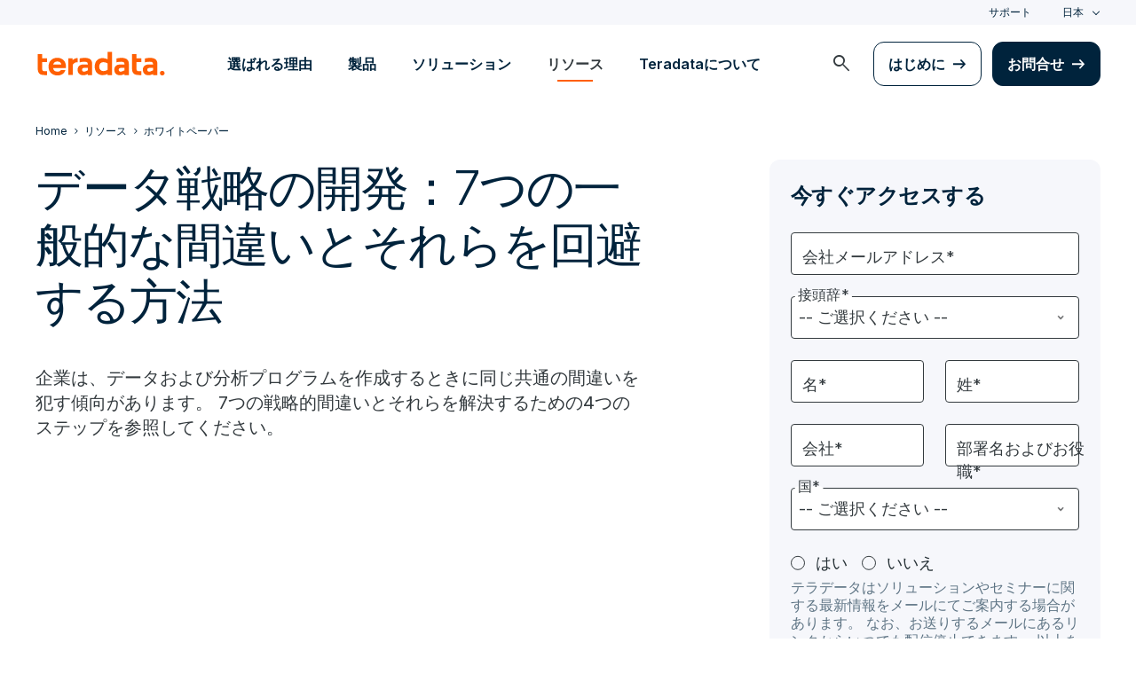

--- FILE ---
content_type: text/html; charset=utf-8
request_url: https://www.teradata.jp/resources/white-papers/developing-a-data-strategy
body_size: 103734
content:

<!DOCTYPE html>
<html lang="ja" class="fonts-loaded">
<head id="head">
<meta charset="UTF-8" />
<meta name="viewport" content="width=device-width, initial-scale=1" />
<title>&#x30C7;&#x30FC;&#x30BF;&#x6226;&#x7565;&#x3092;&#x958B;&#x767A;&#x3059;&#x308B;&#x969B;&#x306E;7&#x3064;&#x306E;&#x9593;&#x9055;&#x3044; | Teradata</title>
<meta property="og:title" content="&#x30C7;&#x30FC;&#x30BF;&#x6226;&#x7565;&#x3092;&#x958B;&#x767A;&#x3059;&#x308B;&#x969B;&#x306E;7&#x3064;&#x306E;&#x9593;&#x9055;&#x3044; | Teradata" />
<meta name="description" content="&#x4F01;&#x696D;&#x306F;&#x3001;&#x30C7;&#x30FC;&#x30BF;&#x5206;&#x6790;&#x30D7;&#x30ED;&#x30BB;&#x30B9;&#x3068;&#x6226;&#x7565;&#x3092;&#x7B56;&#x5B9A;&#x3059;&#x308B;&#x3068;&#x304D;&#x306B;7&#x3064;&#x306E;&#x5171;&#x901A;&#x306E;&#x9593;&#x9055;&#x3044;&#x3092;&#x72AF;&#x3059;&#x50BE;&#x5411;&#x304C;&#x3042;&#x308A;&#x307E;&#x3059;&#x3002; &#x3053;&#x308C;&#x3089;&#x306E;&#x9593;&#x9055;&#x3044;&#x3068;&#x3001;&#x305D;&#x308C;&#x3092;&#x89E3;&#x6C7A;&#x3059;&#x308B;&#x305F;&#x3081;&#x306E;4&#x3064;&#x306E;&#x30B9;&#x30C6;&#x30C3;&#x30D7;&#x306B;&#x3064;&#x3044;&#x3066;&#x3054;&#x89A7;&#x304F;&#x3060;&#x3055;&#x3044;&#x3002;">
<meta property="og:description" content="&#x4F01;&#x696D;&#x306F;&#x3001;&#x30C7;&#x30FC;&#x30BF;&#x5206;&#x6790;&#x30D7;&#x30ED;&#x30BB;&#x30B9;&#x3068;&#x6226;&#x7565;&#x3092;&#x7B56;&#x5B9A;&#x3059;&#x308B;&#x3068;&#x304D;&#x306B;7&#x3064;&#x306E;&#x5171;&#x901A;&#x306E;&#x9593;&#x9055;&#x3044;&#x3092;&#x72AF;&#x3059;&#x50BE;&#x5411;&#x304C;&#x3042;&#x308A;&#x307E;&#x3059;&#x3002; &#x3053;&#x308C;&#x3089;&#x306E;&#x9593;&#x9055;&#x3044;&#x3068;&#x3001;&#x305D;&#x308C;&#x3092;&#x89E3;&#x6C7A;&#x3059;&#x308B;&#x305F;&#x3081;&#x306E;4&#x3064;&#x306E;&#x30B9;&#x30C6;&#x30C3;&#x30D7;&#x306B;&#x3064;&#x3044;&#x3066;&#x3054;&#x89A7;&#x304F;&#x3060;&#x3055;&#x3044;&#x3002;" />
<link rel="alternate" type="application/rss+xml" title="RSS feed for Teradata Press Releases" href="https://www.teradata.jp/rss/news" />
<link rel="alternate" type="application/rss+xml" title="RSS feed for Teradata Blogs" href="https://www.teradata.jp/rss/blogs" />
<link rel="canonical" href="https://www.teradata.jp/resources/white-papers/developing-a-data-strategy" />
<link rel="alternate" hreflang="x-default" href="https://www.teradata.com/resources/white-papers/developing-a-data-strategy" />
<link rel="alternate" hreflang="en" href="https://www.teradata.com/resources/white-papers/developing-a-data-strategy" />
<link rel="alternate" hreflang="de" href="https://www.teradata.de/resources/white-papers/developing-a-data-strategy" />
<link rel="alternate" hreflang="fr" href="https://www.teradata.fr/resources/white-papers/developing-a-data-strategy" />
<link rel="alternate" hreflang="ja" href="https://www.teradata.jp/resources/white-papers/developing-a-data-strategy" />
<link rel="alternate" hreflang="ko" href="https://kr.teradata.com/resources/white-papers/developing-a-data-strategy" />

<meta property="og:image:width" content="640" />
<meta property="og:image:height" content="336" />
<meta name="twitter:card" content="summary_large_image" />
<meta property="og:image" content="https://www.teradata.jp/Content/Assets/default/teradata-logo-social.png" />
<meta property="twitter:image" content="https://www.teradata.jp/Content/Assets/default/teradata-logo-social.png" />
<meta property="og:type" content="website" />
<meta name="twitter:site" content="@teradata" />
<meta property="article:published_time" content="2022-04-08T08:28:25-07:00" />
<meta property="article:modified_time" content="2022-04-14T16:31:52-07:00" />
<script type="text/javascript">
    window.dataLayer = window.dataLayer || [];
    if (typeof gtag === 'undefined') {
        function gtag() { dataLayer.push(arguments); }
    }
      
    gtag('event', 'kenticoPageDetails', {
        'LastModified': '04/14/2022',
        'CreatedPublish': '04/08/2022'
    });
        
</script>


<link rel="preconnect" href="https://marvel-b1-cdn.bc0a.com/" crossorigin />
<link rel="dns-prefetch" href="https://marvel-b1-cdn.bc0a.com/" />
<link rel="preconnect" href="https://www.googletagmanager.com/" crossorigin />
<link rel="dns-prefetch" href="https://www.googletagmanager.com/" />
<link rel="preconnect" href="https://fonts.googleapis.com">
<link rel="preconnect" href="https://fonts.gstatic.com" crossorigin>
<link rel="preconnect" href="https://js.monitor.azure.com/" crossorigin />
<link rel="dns-prefetch" href="https://js.monitor.azure.com/" />

<link rel="dns-prefetch" href="https://celebrus.teradata.com/" />
<link rel="dns-prefetch" href="https://geoip-js.com/" />
<link rel="dns-prefetch" href="https://www.google-analytics.com/" />
<script type="text/javascript">
window.dataLayer = window.dataLayer || [];
if (typeof gtag === 'undefined') {
function gtag() { dataLayer.push(arguments); }
}
if (localStorage.getItem('consentMode') === null) {
gtag('consent', 'default', {
'ad_storage': 'denied',
'ad_user_data ': 'denied',
'ad_personalization': 'denied',
'analytics_storage': 'denied',
'personalization_storage': 'denied',
'functionality_storage': 'denied',
'security_storage': 'denied'
});
} else {
gtag('consent', 'default', JSON.parse(localStorage.getItem('consentMode')));
}
</script>
<!-- Google Tag Manager -->
<script>(function(w,d,s,l,i){w[l]=w[l]||[];w[l].push({'gtm.start':
new Date().getTime(),event:'gtm.js'});var f=d.getElementsByTagName(s)[0],
j=d.createElement(s),dl=l!='dataLayer'?'&l='+l:'';j.async=true;j.src=
'https://www.googletagmanager.com/gtm.js?id='+i+dl;f.parentNode.insertBefore(j,f);
})(window,document,'script','dataLayer','GTM-TVR3P3LC');</script>
<!-- End Google Tag Manager -->
<!-- Google Tag Manager -->
<script type="text/javascript">
(function (w, d, s, l, i) {
w[l] = w[l] || []; w[l].push({
'gtm.start':
new Date().getTime(), event: 'gtm.js'
}); var f = d.getElementsByTagName(s)[0],
j = d.createElement(s), dl = l != 'dataLayer' ? '&l=' + l : ''; j.async = true; j.src =
'https://www.googletagmanager.com/gtm.js?id=' + i + dl; f.parentNode.insertBefore(j, f);
})(window, document, 'script', 'dataLayer', 'GTM-MH978LC');</script>
<!-- End Google Tag Manager -->

<link href="https://fonts.googleapis.com/css2?family=Inter:wght@300;400;600&display=block" rel="stylesheet">
<link rel="stylesheet" href="https://fonts.googleapis.com/css2?family=Material+Symbols+Outlined:opsz,wght,FILL,GRAD@48,400,0,0&display=block" />
<link href="/Content/Styles/compiled/main.css?token=1.3778.0.3777" rel="stylesheet" type="text/css" />

    <link rel="stylesheet" href="/Content/Styles/compiled/pages/resource_asset.css?token=1.3778.0.3777" type="text/css">


<style>.anti-flicker { visibility: hidden !important }</style>
<script>(function (e, t, p) { var n = document.documentElement, s = { p: [], r: [] }, u = { p: s.p, r: s.r, push: function (e) { s.p.push(e) }, ready: function (e) { s.r.push(e) } }; e.intellimize = u, n.className += " " + p, setTimeout(function () { n.className = n.className.replace(RegExp(" ?" + p), "") }, t) })(window, 4000, 'anti-flicker')</script>
<link rel="preload" href="https://cdn.intellimize.co/snippet/117395157.js" as="script">
<script src="https://cdn.intellimize.co/snippet/117395157.js" async onerror="document.documentElement.className = document.documentElement.className.replace(RegExp(' ?anti-flicker'), '');"></script>
<link rel="preconnect" href="https://api.intellimize.co" crossorigin>
<link rel="preconnect" href="https://117395157.intellimizeio.com">
<link rel="preconnect" href="https://log.intellimize.co" crossorigin>
<script type="text/javascript">!function(T,l,y){var S=T.location,k="script",D="instrumentationKey",C="ingestionendpoint",I="disableExceptionTracking",E="ai.device.",b="toLowerCase",w="crossOrigin",N="POST",e="appInsightsSDK",t=y.name||"appInsights";(y.name||T[e])&&(T[e]=t);var n=T[t]||function(d){var g=!1,f=!1,m={initialize:!0,queue:[],sv:"5",version:2,config:d};function v(e,t){var n={},a="Browser";return n[E+"id"]=a[b](),n[E+"type"]=a,n["ai.operation.name"]=S&&S.pathname||"_unknown_",n["ai.internal.sdkVersion"]="javascript:snippet_"+(m.sv||m.version),{time:function(){var e=new Date;function t(e){var t=""+e;return 1===t.length&&(t="0"+t),t}return e.getUTCFullYear()+"-"+t(1+e.getUTCMonth())+"-"+t(e.getUTCDate())+"T"+t(e.getUTCHours())+":"+t(e.getUTCMinutes())+":"+t(e.getUTCSeconds())+"."+((e.getUTCMilliseconds()/1e3).toFixed(3)+"").slice(2,5)+"Z"}(),iKey:e,name:"Microsoft.ApplicationInsights."+e.replace(/-/g,"")+"."+t,sampleRate:100,tags:n,data:{baseData:{ver:2}}}}var h=d.url||y.src;if(h){function a(e){var t,n,a,i,r,o,s,c,u,p,l;g=!0,m.queue=[],f||(f=!0,t=h,s=function(){var e={},t=d.connectionString;if(t)for(var n=t.split(";"),a=0;a<n.length;a++){var i=n[a].split("=");2===i.length&&(e[i[0][b]()]=i[1])}if(!e[C]){var r=e.endpointsuffix,o=r?e.location:null;e[C]="https://"+(o?o+".":"")+"dc."+(r||"services.visualstudio.com")}return e}(),c=s[D]||d[D]||"",u=s[C],p=u?u+"/v2/track":d.endpointUrl,(l=[]).push((n="SDK LOAD Failure: Failed to load Application Insights SDK script (See stack for details)",a=t,i=p,(o=(r=v(c,"Exception")).data).baseType="ExceptionData",o.baseData.exceptions=[{typeName:"SDKLoadFailed",message:n.replace(/\./g,"-"),hasFullStack:!1,stack:n+"\nSnippet failed to load ["+a+"] -- Telemetry is disabled\nHelp Link: https://go.microsoft.com/fwlink/?linkid=2128109\nHost: "+(S&&S.pathname||"_unknown_")+"\nEndpoint: "+i,parsedStack:[]}],r)),l.push(function(e,t,n,a){var i=v(c,"Message"),r=i.data;r.baseType="MessageData";var o=r.baseData;return o.message='AI (Internal): 99 message:"'+("SDK LOAD Failure: Failed to load Application Insights SDK script (See stack for details) ("+n+")").replace(/\"/g,"")+'"',o.properties={endpoint:a},i}(0,0,t,p)),function(e,t){if(JSON){var n=T.fetch;if(n&&!y.useXhr)n(t,{method:N,body:JSON.stringify(e),mode:"cors"});else if(XMLHttpRequest){var a=new XMLHttpRequest;a.open(N,t),a.setRequestHeader("Content-type","application/json"),a.send(JSON.stringify(e))}}}(l,p))}function i(e,t){f||setTimeout(function(){!t&&m.core||a()},500)}var e=function(){var n=l.createElement(k);n.src=h;var e=y[w];return!e&&""!==e||"undefined"==n[w]||(n[w]=e),n.onload=i,n.onerror=a,n.onreadystatechange=function(e,t){"loaded"!==n.readyState&&"complete"!==n.readyState||i(0,t)},n}();y.ld<0?l.getElementsByTagName("head")[0].appendChild(e):setTimeout(function(){l.getElementsByTagName(k)[0].parentNode.appendChild(e)},y.ld||0)}try{m.cookie=l.cookie}catch(p){}function t(e){for(;e.length;)!function(t){m[t]=function(){var e=arguments;g||m.queue.push(function(){m[t].apply(m,e)})}}(e.pop())}var n="track",r="TrackPage",o="TrackEvent";t([n+"Event",n+"PageView",n+"Exception",n+"Trace",n+"DependencyData",n+"Metric",n+"PageViewPerformance","start"+r,"stop"+r,"start"+o,"stop"+o,"addTelemetryInitializer","setAuthenticatedUserContext","clearAuthenticatedUserContext","flush"]),m.SeverityLevel={Verbose:0,Information:1,Warning:2,Error:3,Critical:4};var s=(d.extensionConfig||{}).ApplicationInsightsAnalytics||{};if(!0!==d[I]&&!0!==s[I]){var c="onerror";t(["_"+c]);var u=T[c];T[c]=function(e,t,n,a,i){var r=u&&u(e,t,n,a,i);return!0!==r&&m["_"+c]({message:e,url:t,lineNumber:n,columnNumber:a,error:i}),r},d.autoExceptionInstrumented=!0}return m}(y.cfg);function a(){y.onInit&&y.onInit(n)}(T[t]=n).queue&&0===n.queue.length?(n.queue.push(a),n.trackPageView({})):a()}(window,document,{
src: "https://js.monitor.azure.com/scripts/b/ai.2.min.js", // The SDK URL Source
crossOrigin: "anonymous", 
cfg: { // Application Insights Configuration
    connectionString: 'InstrumentationKey=9c9b0dec-232f-4b10-b7b6-bffff7e84c2b;IngestionEndpoint=https://westus3-1.in.applicationinsights.azure.com/;ApplicationId=7d208ea3-adcc-4a5f-af63-16ca72bef025'
}});</script>
<script src="/js/Celebrus/bsci.js"></script>


<script>
(function () { 
   var script = document.createElement('script');
   script.type = "text/javascript"; 
   script.setAttribute("id", "be-schema-script"); 
   script.setAttribute("data-customerid", "f00000000207244"); 
   script.setAttribute("data-testmode", "true");
   script.setAttribute("src", "https://schema-cf.bc0a.com/corejs/be-schema-v3.js"); 
   var head = document.head || document.getElementsByTagName("head")[0];
   head.appendChild(script); 
})();
</script>

</head>
<body id="jsResourcesAsset">
    <div class="container-wide skip__container">
        <a href="#title" id="skip" class="button btn-primary skip__main">Skip to main content</a>
    </div>
<!-- Google Tag Manager (noscript) -->
<noscript>
    <iframe src="https://www.googletagmanager.com/ns.html?id=GTM-TVR3P3LC" height="0" width="0" style="display:none;visibility:hidden"></iframe>
</noscript>
<!-- End Google Tag Manager (noscript) -->
<!-- Google Tag Manager (noscript) -->
<noscript>
    <iframe src="https://www.googletagmanager.com/ns.html?id=GTM-MH978LC" style="display: none; visibility: hidden; height: 0px; width: 0px;"></iframe>
</noscript>
<!-- End Google Tag Manager (noscript) -->
    <div>
        <nav>
            <div class="header-nav-wrapper">
    <section class="header-utility nav-3 background-grayLight color-navy d-none d-xl-flex">
        <div class="container-wide d-flex align-items-center">
            <div class="header-utility__right d-flex">
                <ul class="header-utility__nav me-4">
                            <li><a href="https://support.teradata.com/csm" data-gtm-category="header"
                                    data-gtm-action="utility bar click"
                                    data-gtm-label="&#x30B5;&#x30DD;&#x30FC;&#x30C8;">&#x30B5;&#x30DD;&#x30FC;&#x30C8;</a>
                            </li>
                </ul>
                <section class="td-language-selector">
    <button data-celebrus="Header - Language Selector" data-gtm-category="header"
        data-gtm-action="utility bar click" data-gtm-label="language selector" role="combobox"
        aria-label="Select language" aria-controls="languages" aria-expanded="false" tabindex="0" aria-haspopup="true"
        class="td-language-selector__toggle selected">&#x65E5;&#x672C;</button>
    <select class="td-language-selector__select" size="5" id="languages">
        <option lang="en-US" role="link" data-href="https://www.teradata.com" id="Global" class="td-language-selector__menu-item" data-gtm-category="header" data-gtm-action="utility bar click" data-gtm-label="language selector Global">Global</option>
        <option lang="de-DE" role="link" data-href="https://www.teradata.de" id="Deutschland" class="td-language-selector__menu-item" data-gtm-category="header" data-gtm-action="utility bar click" data-gtm-label="language selector Deutschland">Deutschland</option>
        <option lang="fr-FR" role="link" data-href="https://www.teradata.fr" id="France" class="td-language-selector__menu-item" data-gtm-category="header" data-gtm-action="utility bar click" data-gtm-label="language selector France">France</option>
        <option lang="ja-JP" class="td-language-selector__menu-item active" selected="selected" id="&#x65E5;&#x672C;">&#x65E5;&#x672C;</option>
        <option lang="ko-KR" role="link" data-href="https://kr.teradata.com" id="&#xB300;&#xD55C;&#xBBFC;&#xAD6D;" class="td-language-selector__menu-item" data-gtm-category="header" data-gtm-action="utility bar click" data-gtm-label="language selector &#xB300;&#xD55C;&#xBBFC;&#xAD6D;">&#xB300;&#xD55C;&#xBBFC;&#xAD6D;</option>
    </select>
</section>
            </div>
        </div>
    </section>
    <section id="site-header">
        <header class="header-nav d-none d-xl-flex">
            <div class="container-wide">
                <div class="row">
                    <nav class="col d-flex justify-content-between align-items-center">
                        <div class="header-nav__element d-flex">
                            <a class="header-nav__logo" href="/" data-gtm-category="header"
                                data-gtm-action="header logo click" data-gtm-label="teradata." aria-label="teradata.">
                                <div>
                                    <svg class="teradata-logo">
                                        <use xlink:href="/Content/Assets/svg-defs.svg#teradata-logo"></use>
                                    </svg>
                                </div>
                            </a>
                        </div>
                        <ul data-menu="headerMainMenu" class="header-nav__main-menu header-nav__element nav-1"
                            role="menu">
                                    <li role="presentation"><a href="/why-teradata"
                                            class="header-nav__main-menu__link" data-gtm-category="header"
                                            data-gtm-action="glbl nav click" data-gtm-label="&#x9078;&#x3070;&#x308C;&#x308B;&#x7406;&#x7531;"
                                            data-main-link="&#x9078;&#x3070;&#x308C;&#x308B;&#x7406;&#x7531;" aria-expanded="false" aria-haspopup="true"
                                            aria-controls="&#x9078;&#x3070;&#x308C;&#x308B;&#x7406;&#x7531;"
                                            role="menuitem">&#x9078;&#x3070;&#x308C;&#x308B;&#x7406;&#x7531;</a></li>
                                    <li role="presentation"><a href="/platform"
                                            class="header-nav__main-menu__link" data-gtm-category="header"
                                            data-gtm-action="glbl nav click" data-gtm-label="&#x88FD;&#x54C1;"
                                            data-main-link="&#x88FD;&#x54C1;" aria-expanded="false" aria-haspopup="true"
                                            aria-controls="&#x88FD;&#x54C1;"
                                            role="menuitem">&#x88FD;&#x54C1;</a></li>
                                    <li role="presentation"><a href="/solutions"
                                            class="header-nav__main-menu__link" data-gtm-category="header"
                                            data-gtm-action="glbl nav click" data-gtm-label="&#x30BD;&#x30EA;&#x30E5;&#x30FC;&#x30B7;&#x30E7;&#x30F3;"
                                            data-main-link="&#x30BD;&#x30EA;&#x30E5;&#x30FC;&#x30B7;&#x30E7;&#x30F3;" aria-expanded="false" aria-haspopup="true"
                                            aria-controls="&#x30BD;&#x30EA;&#x30E5;&#x30FC;&#x30B7;&#x30E7;&#x30F3;"
                                            role="menuitem">&#x30BD;&#x30EA;&#x30E5;&#x30FC;&#x30B7;&#x30E7;&#x30F3;</a></li>
                                    <li role="presentation"><a href="/insights"
                                            class="header-nav__main-menu__link" data-gtm-category="header"
                                            data-gtm-action="glbl nav click" data-gtm-label="&#x30EA;&#x30BD;&#x30FC;&#x30B9;"
                                            data-main-link="&#x30EA;&#x30BD;&#x30FC;&#x30B9;" aria-expanded="false" aria-haspopup="true"
                                            aria-controls="&#x30EA;&#x30BD;&#x30FC;&#x30B9;"
                                            role="menuitem">&#x30EA;&#x30BD;&#x30FC;&#x30B9;</a></li>
                                    <li role="presentation"><a href="/about-us/japan-overview"
                                            class="header-nav__main-menu__link" data-gtm-category="header"
                                            data-gtm-action="glbl nav click" data-gtm-label="Teradata&#x306B;&#x3064;&#x3044;&#x3066;"
                                            data-main-link="Teradata&#x306B;&#x3064;&#x3044;&#x3066;" aria-expanded="false" aria-haspopup="true"
                                            aria-controls="teradata&#x306B;&#x3064;&#x3044;&#x3066;"
                                            role="menuitem">Teradata&#x306B;&#x3064;&#x3044;&#x3066;</a></li>
                        </ul>
                        <div class="head-nav__alt-menu-wrapper header-nav__element">
                            <ul class="header-nav__alt-menu d-flex align-items-center justify-content-end relative"
                                role="menu">
                                <li role="presentation">
                                    <button class="header-nav__alt-menu__search d-flex me-3 align-items-center justify-content-center" aria-label="launch search modal"
                                        data-gtm-category="search" data-gtm-action="search icon click"
                                        data-main-search="Search" role="menuitem"
                                        id="search-button" tabindex="0">
                                        <span class="material-symbols-outlined color-slate md-24">search</span>
                                    </button>
                                </li>
                                <li role="presentation">
                                    <a class="button button-secondary me-3" href="/getting-started/demos/clearscape-analytics" data-gtm-category="header" data-gtm-action="cta click" data-gtm-label="&#x306F;&#x3058;&#x3081;&#x306B;" role="menuitem">&#x306F;&#x3058;&#x3081;&#x306B;</a>
                                </li>
                                <li role="presentation">
                                    <a class="button" href="/about-us/contact" data-gtm-category="header" data-gtm-action="cta click" data-gtm-label="&#x304A;&#x554F;&#x5408;&#x305B;" role="menuitem">&#x304A;&#x554F;&#x5408;&#x305B;</a>
                                </li>
                            </ul>
                        </div>
                    </nav>
                </div>
            </div>
            <section id="site-vue-nav"></section>
            <section id="vue-search__drop-section"></section>
        </header>
        <header class="header-nav-mobile d-block d-xl-none">
            <nav class="d-flex justify-content-between align-items-center px-6 shadow--s">
                <a class="header-nav__logo d-flex align-items-center" href="/" data-gtm-category="header"
                    data-gtm-action="header logo click" data-gtm-label="teradata." aria-label="teradata.">
                    <div>
                        <svg class="teradata-logo">
                            <use xlink:href="/Content/Assets/svg-defs.svg#teradata-logo">
                            </use>
                        </svg>
                    </div>
                </a>
                <ul class="header-nav-mobile__top-links">
                    <li>
                        <button data-vue-trigger="header-nav-mobile__search"
                            v-click.prevent="mobileSearchOpen = !mobileSearchOpen; mobileOpen = false"
                            class="header-nav-mobile__search-link" data-gtm-action="search icon click"
                            data-gtm-category="search" data-gtm-label="search" aria-label="Header - Search Mobile">
                            <span class="material-symbols-outlined md-24">search</span>
                        </button>
                    </li>
                    <li>
                        <button data-vue-trigger="header-nav-mobile__menu"
                            aria-label="Click or Press enter to open menu" tabindex="0"
                            data-gtm-action="hamburger nav click" data-gtm-category="header"
                            class="header-nav-mobile__menu-icon">
                            <span></span>
                            <span></span>
                            <span></span>
                            <span></span>
                        </button>
                    </li>
                </ul>
            </nav>

            <section id="vue-mobile-slide"></section>
        </header>
        <div id="vue-blackout"></div>
    </section>
</div>
        </nav>
        <main id="maincontent" >
            





<nav class="breadcrumb-nav container-wide" aria-label="breadcrumbs">
    <ul itemscope="" itemtype="https://schema.org/BreadcrumbList">
        <li class="breadcrumb-nav-item" itemprop="itemListElement" itemscope="" itemtype="https://schema.org/ListItem">
            <a href="/" data-gtm-category="resource asset detail" data-gtm-action="breadcrumb click" data-gtm-label="Teradata | /" itemprop="item"><span itemprop="name">Home</span></a>
            <meta itemprop="position" content="1">
        </li>
            <li class="breadcrumb-nav-item" itemprop="itemListElement" itemscope="" itemtype="https://schema.org/ListItem">
                <a href="/insights" data-gtm-category="resource asset detail" data-gtm-action="breadcrumb click" data-gtm-label="&#x30EA;&#x30BD;&#x30FC;&#x30B9; | /insights" itemprop="item" itemscope="" itemtype="https://schema.org/WebPage" itemid="/insights"><span itemprop="name">&#x30EA;&#x30BD;&#x30FC;&#x30B9;</span></a>
                <meta itemprop="position" content="2">
            </li>
            <li class="breadcrumb-nav-item breadcrumb-mobile" itemprop="itemListElement" itemscope="" itemtype="https://schema.org/ListItem">
                <a href="/insights/whitepapers" data-gtm-category="resource asset detail" data-gtm-action="breadcrumb click" data-gtm-label="&#x30DB;&#x30EF;&#x30A4;&#x30C8;&#x30DA;&#x30FC;&#x30D1;&#x30FC; | /insights/whitepapers" itemprop="item" itemscope="" itemtype="https://schema.org/WebPage" itemid="/insights/whitepapers"><span itemprop="name">&#x30DB;&#x30EF;&#x30A4;&#x30C8;&#x30DA;&#x30FC;&#x30D1;&#x30FC;</span></a>
                <meta itemprop="position" content="3">
            </li>
    </ul>
</nav>
    


<div class="relative">
    <section
        class="container-wide container-wide__grid asset-detail__grid asset-detail__grid--main ">
        <div
            class="asset-detail__body border-bottom-light">
            <section class="intro-block intro-block__asset-detail">
                <h1>&#x30C7;&#x30FC;&#x30BF;&#x6226;&#x7565;&#x306E;&#x958B;&#x767A;&#xFF1A;7&#x3064;&#x306E;&#x4E00;&#x822C;&#x7684;&#x306A;&#x9593;&#x9055;&#x3044;&#x3068;&#x305D;&#x308C;&#x3089;&#x3092;&#x56DE;&#x907F;&#x3059;&#x308B;&#x65B9;&#x6CD5;</h1>
            </section>
            <!-- videostart -->
            <div class="resource-detail__content structured-content pb-5">
                企業は、データおよび分析プログラムを作成するときに同じ共通の間違いを犯す傾向があります。 7つの戦略的間違いとそれらを解決するための4つのステップを参照してください。
            </div>
        </div>

        <section class="sidebar sidebar__resources">
                <aside class="border12 background-grayLight p-6 sidebar-element__sticky resource__download eloquaRestricted"
                    style='display: none;'>
                    <p class="h3">&#x4ECA;&#x3059;&#x3050;&#x30C0;&#x30A6;&#x30F3;&#x30ED;&#x30FC;&#x30C9;&#x3059;&#x308B;</p>
                    <a href="/getattachment/resources/white-papers/developing-a-data-strategy/developing-a-data-strategy-md009989.pdf?lang=ja-jp" data-celebrus="Asset Detail - Body Content - Download Link" data-gtm-action="Download link click" data-gtm-category="resources detail" data-gtm-label="&#x30DB;&#x30EF;&#x30A4;&#x30C8;&#x30DA;&#x30FC;&#x30D1;&#x30FC;&#x306E;&#x30C0;&#x30A6;&#x30F3;&#x30ED;&#x30FC;&#x30C9; | /Developing-a-Data-Strategy-MD009989.pdf?lang=ja-JP" class="button">&#x30DB;&#x30EF;&#x30A4;&#x30C8;&#x30DA;&#x30FC;&#x30D1;&#x30FC;&#x306E;&#x30C0;&#x30A6;&#x30F3;&#x30ED;&#x30FC;&#x30C9;</a>
                </aside>
                <div class="sidebar-element__sticky p-6 background-grayLight border12 eloquaRestrict">
                    <h3 class="pb-6"><span name="resourceform"
                            id="resourceform"></span>&#x4ECA;&#x3059;&#x3050;&#x30A2;&#x30AF;&#x30BB;&#x30B9;&#x3059;&#x308B;</h3>
                    




<form id="elqform852">
    <div id="eloquaForm" data-eloqua="eloquaDetails" class="eloqua-container ">
             <div method="post" name="T.COM_GatedContentDownload_Whitepaper" action="https://answers.teradata.jp/e/f2" onsubmit="return handleFormSubmit(this)" id="form852" class="elq-form"><input value="T.COM_GatedContentDownload_Whitepaper" type="hidden" name="elqFormName"><input type="hidden" name="elqCustomerGUID" value=""><input type="hidden" name="elqCookieWrite" value="0"><input value="1770571578" type="hidden" name="elqSiteId"><input value="" type="hidden" id="elqFormSubmissionToken" name="elqFormSubmissionToken"><input name="elqCampaignId" type="hidden"><div class="layout container-fluid"><div class="row"><div class="grid-layout-col"><div class="layout-col col-sm-12 col-xs-12"><div id="formElement0" class="elq-field-style form-element-layout row"><div style="text-align:left;" class="col-sm-12 col-xs-12"><label class="elq-label " for="fe13813">会社メールアドレス*</label></div><div class="col-sm-12 col-xs-12"><div class="row"><div class="col-xs-12"><div class="field-control-wrapper"><input type="text" class="elq-item-input" name="emailAddress" id="fe13813" value="" style="width:100%;"></div></div></div></div></div></div></div></div><div class="row"><div class="grid-layout-col"><div class="layout-col col-sm-12 col-xs-12"><div id="formElement1" class="elq-field-style form-element-layout row"><div style="text-align:left;" class="col-sm-12 col-xs-12"><label class="elq-label " for="fe13814">接頭辞*</label></div><div class="col-sm-12 col-xs-12"><div class="row"><div class="col-xs-12"><div class="field-control-wrapper"><select class="elq-item-select" id="fe13814" name="Prefix" style="width:100%;" data-value="~~eloqua..type--emailfield..syntax--Prefix1~~"><option value="">-- ご選択ください --</option><option value="Mr.">Mr.</option><option value="Ms.">Ms.</option><option value="Mrs.">Mrs.</option><option value="Dr.">Dr.</option><option value="Prof.">Prof.</option></select></div></div></div></div></div></div></div></div><div class="row"><div class="grid-layout-col"><div class="layout-col col-sm-6 col-xs-12"><div id="formElement2" class="elq-field-style form-element-layout row"><div style="text-align:left;" class="col-sm-12 col-xs-12"><label class="elq-label " for="fe13815">名*</label></div><div class="col-sm-12 col-xs-12"><div class="row"><div class="col-xs-12"><div class="field-control-wrapper"><input type="text" class="elq-item-input" name="firstName" id="fe13815" value="" style="width:100%;"></div></div></div></div></div></div></div><div class="grid-layout-col"><div class="layout-col col-sm-6 col-xs-12"><div id="formElement3" class="elq-field-style form-element-layout row"><div style="text-align:left;" class="col-sm-12 col-xs-12"><label class="elq-label " for="fe13816">姓*</label></div><div class="col-sm-12 col-xs-12"><div class="row"><div class="col-xs-12"><div class="field-control-wrapper"><input type="text" class="elq-item-input" name="lastName" id="fe13816" value="" style="width:100%;"></div></div></div></div></div></div></div></div><div class="row"><div class="grid-layout-col"><div class="layout-col col-sm-6 col-xs-12"><div id="formElement4" class="elq-field-style form-element-layout row"><div style="text-align:left;" class="col-sm-12 col-xs-12"><label class="elq-label " for="fe13819">会社*</label></div><div class="col-sm-12 col-xs-12"><div class="row"><div class="col-xs-12"><div class="field-control-wrapper"><input type="text" class="elq-item-input" name="company" id="fe13819" value="" style="width:100%;"></div></div></div></div></div></div></div><div class="grid-layout-col"><div class="layout-col col-sm-6 col-xs-12"><div id="formElement5" class="elq-field-style form-element-layout row"><div style="text-align:left;" class="col-sm-12 col-xs-12"><label class="elq-label " for="fe13817">部署名およびお役職*</label></div><div class="col-sm-12 col-xs-12"><div class="row"><div class="col-xs-12"><div class="field-control-wrapper"><input type="text" class="elq-item-input" name="title" id="fe13817" value="" style="width:100%;"></div></div></div></div></div></div></div></div><div class="row"><div class="grid-layout-col"><div class="layout-col col-sm-12 col-xs-12"><div id="formElement6" class="elq-field-style form-element-layout row"><div style="text-align:left;" class="col-sm-12 col-xs-12"><label class="elq-label " for="fe13818">国*</label></div><div class="col-sm-12 col-xs-12"><div class="row"><div class="col-xs-12"><div class="field-control-wrapper"><select class="elq-item-select" id="fe13818" name="country" style="width:100%;" data-value=""><option value="">-- ご選択ください --</option><option value="US">United States</option><option value="GB">英国</option><option value="">-- - --</option><option value="AF">Afghanistan</option><option value="AX">Aland Islands</option><option value="AL">Albania</option><option value="DZ">Algeria</option><option value="AS">American Samoa</option><option value="AD">Andorra</option><option value="AO">Angola</option><option value="AI">Anguilla</option><option value="AQ">Antarctica</option><option value="AG">Antigua and Barbuda</option><option value="AR">Argentina</option><option value="AM">Armenia</option><option value="AW">Aruba</option><option value="AU">Australia</option><option value="AT">Austria</option><option value="AZ">Azerbaijan</option><option value="BS">Bahamas</option><option value="BH">Bahrain</option><option value="BD">Bangladesh</option><option value="BB">Barbados</option><option value="BY">Belarus</option><option value="BE">Belgium</option><option value="BZ">Belize</option><option value="BJ">Benin</option><option value="BM">Bermuda</option><option value="BT">Bhutan</option><option value="BO">Bolivia, Plurinational State of</option><option value="BQ">Bonaire, Sint Eustatius and Saba</option><option value="BA">Bosnia and Herzegovina</option><option value="BW">Botswana</option><option value="BV">Bouvet Island</option><option value="BR">Brazil</option><option value="IO">British Indian Ocean Territory</option><option value="BN">Brunei Darussalam</option><option value="BG">Bulgaria</option><option value="BF">Burkina Faso</option><option value="BI">Burundi</option><option value="KH">Cambodia</option><option value="CM">Cameroon</option><option value="CA">カナダ</option><option value="CV">Cabo Verde</option><option value="KY">Cayman Islands</option><option value="CF">Central African Republic</option><option value="TD">Chad</option><option value="CL">Chile</option><option value="CN">中国</option><option value="CX">Christmas Island</option><option value="CC">Cocos (Keeling) Islands</option><option value="CO">Colombia</option><option value="KM">Comoros</option><option value="CG">Congo</option><option value="CD">Congo, Democratic Republic of the</option><option value="CK">Cook Islands</option><option value="CR">Costa Rica</option><option value="HR">Croatia</option><option value="CU">Cuba</option><option value="CW">Curaçao</option><option value="CY">Cyprus</option><option value="CZ">Czechia</option><option value="DK">Denmark</option><option value="DJ">Djibouti</option><option value="DO">Dominican Republic</option><option value="DM">Dominica</option><option value="EC">Ecuador</option><option value="EG">Egypt</option><option value="SV">El Salvador</option><option value="GQ">Equatorial Guinea</option><option value="ER">Eritrea</option><option value="EE">Estonia</option><option value="ET">Ethiopia</option><option value="FK">Falkland Islands (Malvinas)</option><option value="FO">Faroe Islands</option><option value="FJ">Fiji</option><option value="FI">Finland</option><option value="PF">French Polynesia</option><option value="TF">French Southern Territories</option><option value="FR">フランス</option><option value="GF">French Guiana</option><option value="GA">Gabon</option><option value="GM">Gambia</option><option value="GE">Georgia</option><option value="DE">ドイツ</option><option value="GH">Ghana</option><option value="GI">Gibraltar</option><option value="GR">Greece</option><option value="GL">Greenland</option><option value="GD">Grenada</option><option value="GP">Guadeloupe</option><option value="GU">Guam</option><option value="GT">Guatemala</option><option value="GG">Guernsey</option><option value="GN">Guinea</option><option value="GW">Guinea-Bissau</option><option value="GY">Guyana</option><option value="HT">Haiti</option><option value="HM">Heard Island and McDonald Islands</option><option value="HN">Honduras</option><option value="HK">Hong Kong</option><option value="HU">Hungary</option><option value="IS">Iceland</option><option value="IN">India</option><option value="ID">Indonesia</option><option value="IR">Iran, Islamic Republic of</option><option value="IQ">Iraq</option><option value="IE">Ireland</option><option value="IM">Isle of Man</option><option value="IL">Israel</option><option value="IT">Italy</option><option value="CI">Côte d'Ivoire</option><option value="JM">Jamaica</option><option value="JP">日本</option><option value="JE">Jersey</option><option value="JO">Jordan</option><option value="KZ">Kazakhstan</option><option value="KE">Kenya</option><option value="KI">Kiribati</option><option value="KW">Kuwait</option><option value="KG">Kyrgyzstan</option><option value="LA">Lao People's Democratic Republic</option><option value="LV">Latvia</option><option value="LB">Lebanon</option><option value="LS">Lesotho</option><option value="LR">Liberia</option><option value="LY">Libya</option><option value="LI">Liechtenstein</option><option value="LT">Lithuania</option><option value="LU">Luxembourg</option><option value="MO">Macao</option><option value="MK">North Macedonia</option><option value="MG">Madagascar</option><option value="MW">Malawi</option><option value="MY">Malaysia</option><option value="MV">Maldives</option><option value="ML">Mali</option><option value="MT">Malta</option><option value="MP">Northern Mariana Islands</option><option value="MH">Marshall Islands</option><option value="MQ">Martinique</option><option value="MR">Mauritania</option><option value="MU">Mauritius</option><option value="YT">Mayotte</option><option value="MX">Mexico</option><option value="FM">Micronesia, Federated States of</option><option value="MD">Moldova, Republic of</option><option value="MC">Monaco</option><option value="MN">Mongolia</option><option value="ME">Montenegro</option><option value="MS">Montserrat</option><option value="MA">Morocco</option><option value="MZ">Mozambique</option><option value="MM">Myanmar</option><option value="NA">Namibia</option><option value="NR">Nauru</option><option value="NP">Nepal</option><option value="AN">Netherlands Antilles</option><option value="NL">Netherlands, Kingdom of the</option><option value="NC">New Caledonia</option><option value="NZ">New Zealand</option><option value="NI">Nicaragua</option><option value="NE">Niger</option><option value="NG">Nigeria</option><option value="NU">Niue</option><option value="NF">Norfolk Island</option><option value="KP">Korea, Democratic People's Republic of</option><option value="NO">Norway</option><option value="OM">Oman</option><option value="PK">Pakistan</option><option value="PW">Palau</option><option value="PS">Palestine, State of</option><option value="PA">Panama</option><option value="PG">Papua New Guinea</option><option value="PY">Paraguay</option><option value="PE">Peru</option><option value="PH">Philippines</option><option value="PN">Pitcairn</option><option value="PL">Poland</option><option value="PT">Portugal</option><option value="PR">Puerto Rico</option><option value="QA">Qatar</option><option value="KR">Korea, Republic of</option><option value="RE">Réunion</option><option value="RO">Romania</option><option value="RU">Russian Federation</option><option value="RW">Rwanda</option><option value="BL">Saint Barthélemy</option><option value="SH">Saint Helena, Ascension and Tristan da Cunha</option><option value="LC">Saint Lucia</option><option value="MF">Saint Martin (French part)</option><option value="SM">San Marino</option><option value="ST">Sao Tome and Principe</option><option value="SA">Saudi Arabia</option><option value="SN">Senegal</option><option value="RS">Serbia</option><option value="SC">Seychelles</option><option value="SL">Sierra Leone</option><option value="SG">Singapore</option><option value="SX">Sint Maarten (Dutch part)</option><option value="SK">Slovakia</option><option value="SI">Slovenia</option><option value="GS">South Georgia and the South Sandwich Islands</option><option value="SB">Solomon Islands</option><option value="SO">Somalia</option><option value="ZA">South Africa</option><option value="SS">South Sudan</option><option value="ES">Spain</option><option value="LK">Sri Lanka</option><option value="KN">Saint Kitts and Nevis</option><option value="PM">Saint Pierre and Miquelon</option><option value="VC">Saint Vincent and the Grenadines</option><option value="SD">Sudan</option><option value="SR">Suriname</option><option value="SJ">Svalbard and Jan Mayen</option><option value="SZ">Eswatini</option><option value="SE">Sweden</option><option value="CH">Switzerland</option><option value="SY">Syrian Arab Republic</option><option value="TW">Taiwan</option><option value="TJ">Tajikistan</option><option value="TZ">Tanzania, United Republic of</option><option value="TH">Thailand</option><option value="TL">Timor-Leste</option><option value="TG">Togo</option><option value="TK">Tokelau</option><option value="TO">Tonga</option><option value="TT">Trinidad and Tobago</option><option value="TN">Tunisia</option><option value="TR">Türkiye</option><option value="TM">Turkmenistan</option><option value="TC">Turks and Caicos Islands</option><option value="TV">Tuvalu</option><option value="AE">United Arab Emirates</option><option value="UG">Uganda</option><option value="UA">Ukraine</option><option value="UY">Uruguay</option><option value="UM">United States Minor Outlying Islands</option><option value="UZ">Uzbekistan</option><option value="VU">Vanuatu</option><option value="VA">Holy See</option><option value="VE">Venezuela, Bolivarian Republic of</option><option value="VN">Viet Nam</option><option value="VG">Virgin Islands (British)</option><option value="VI">Virgin Islands (US)</option><option value="WF">Wallis and Futuna</option><option value="EH">Western Sahara</option><option value="WS">Samoa</option><option value="YE">Yemen</option><option value="ZM">Zambia</option><option value="ZW">Zimbabwe</option></select></div></div></div></div></div></div></div></div><div class="row"><div class="grid-layout-col"><div class="layout-col col-sm-12 col-xs-12"><div id="formElement7" class="elq-field-style form-element-layout row"><div style="text-align:left;" class="col-sm-12 col-xs-12"></div><div class="col-sm-12 col-xs-12"><div class="row"><div class="col-xs-12"><div class="field-control-wrapper" id="fe13820"><div class="list-order two-column"><input type="radio" id="radio-Yes_5k18dv3" value="Yes" name="SubscriptionConsent"><label class="checkbox-aligned elq-item-label" for="radio-Yes_5k18dv3">はい</label><br></div><div class="list-order two-column"><input type="radio" id="radio-No_tnsj7opa" value="No" name="SubscriptionConsent"><label class="checkbox-aligned elq-item-label" for="radio-No_tnsj7opa">いいえ</label><br></div></div><p class='elq-form-text mt-1'>テラデータはソリューションやセミナーに関する最新情報をメールにてご案内する場合があります。 なお、お送りするメールにあるリンクからいつでも配信停止できます。 以上をご理解・ご同意いただける場合には「はい」を選択ください。</p></div></div></div></div></div></div></div><div id="elq-FormLastRow" class="row"><div class="grid-layout-col"><div class="layout-col col-sm-12 col-xs-12"><div class="elq-field-style form-element-layout row"><div style="text-align:left;" class="col-sm-12 col-xs-12"><label class="elq-label">address1</label></div><div class="col-sm-12 col-xs-12"><div class="row"><div class="col-xs-12"><div class="field-control-wrapper"><input type="text" value="" tabindex="-1" autocomplete="off" style="width:100%;" class="elq-item-input" name="address1" id="fe24875"></div></div></div></div></div></div></div></div><div class="row"><div class="grid-layout-col"><div class="layout-col col-sm-12 col-xs-12"><div id="formElement8" class="elq-field-style form-element-layout row"><div class="col-sm-12 col-xs-12"><div class="row"><div class="col-xs-12"><div><p class='elq-form-text mb-3'>テラデータはお客様の個人情報を、<a href="/privacy" target="_blank">Teradata Global Privacy Statement</a>に従って適切に管理します。</p><input type="button" class="submit-button-style " value="今すぐダウンロードする" id="fe13825"></div></div></div></div></div></div></div></div><input type="hidden" name="LSMostRecent" id="fe13821" value="Website"><input type="hidden" name="AssetName" id="fe13822" value="データ戦略の開発：7つの一般的な間違いとそれらを回避する方法"><input type="hidden" name="AssetURL" id="fe13823" value="/resources/white-papers/developing-a-data-strategy"><input type="hidden" name="medium" id="fe15067" value=""><input type="hidden" name="source" id="fe15077" value=""><input type="hidden" name="content" id="fe15078" value=""><input type="hidden" name="creative" id="fe15079" value=""><input type="hidden" name="campaign" id="fe16314" value=""><input type="hidden" name="term" id="fe16315" value=""><input type="hidden" name="sfdcID" id="fe19156" value="7012K0000011nkcQAA"><input type="hidden" name="seismicID" id="fe19158" value="MD009989"><input type="hidden" name="funnelStage" id="fe19159" value=""><input type="hidden" name="siteURL" id="fe19160" value=""><input type="hidden" name="referrerURL" id="fe19161" value=""><input type="hidden" name="formSubmitId" id="fe19162" value=""><input type="hidden" name="gclid" id="fe24873" value=""><input type="hidden" name="clientid" id="fe24874" value=""></div></div><script type="text/javascript" src="https://img04.en25.com/i/livevalidation_standalone.compressed.js"></script><script type="text/javascript">function handleFormSubmit(ele) { var submitButton = ele.querySelector('input[type=submit]'); var spinner = document.createElement('span'); spinner.setAttribute('class', 'loader'); submitButton.setAttribute('disabled', true); submitButton.style.cursor = 'wait'; submitButton.parentNode.appendChild(spinner); return true; }function resetSubmitButton(e){ var submitButtons = e.target.form.getElementsByClassName('submit-button'); for(var i=0;i<submitButtons.length;i++){  submitButtons[i].disabled = false; }  }function addChangeHandler(elements){  for(var i=0; i<elements.length; i++){   elements[i].addEventListener('change', resetSubmitButton); }  }var form = document.getElementById('form852'); addChangeHandler(form.getElementsByTagName('input')); addChangeHandler(form.getElementsByTagName('select')); addChangeHandler(form.getElementsByTagName('textarea'));var nodes = document.querySelectorAll('#form852 input[data-subscription]');  if (nodes) { for (var i = 0, len = nodes.length; i < len; i++) {var status = nodes[i].dataset ? nodes[i].dataset.subscription : nodes[i].getAttribute('data-subscription'); if(status ==='true') {nodes[i].checked = true;}}};var nodes = document.querySelectorAll('#form852 select[data-value]');   if (nodes) { for (var i = 0; i < nodes.length; i++) { var node = nodes[i]; var selectedValue = node.dataset ? node.dataset.value : node.getAttribute('data-value'); if (selectedValue) { for (var j = 0; j < node.options.length; j++) { if(node.options[j].value === selectedValue) { node.options[j].selected = 'selected';break;}}}}}this.getParentElement = function(list) { return list[list.length-1].parentElement};var dom0 = document.querySelector('#form852 #fe13813');var fe13813 = new LiveValidation(dom0, {validMessage: "", onlyOnBlur: false, wait: 300, isPhoneField: false});fe13813.add(Validate.Format, {pattern: /(^[A-Z0-9!#\$%&'\*\+\-\/=\?\^_`\{\|\}~][A-Z0-9!#\$%&'\*\+\-\/=\?\^_`\{\|\}~\.]{0,62}@(([A-Z0-9](?:[A-Z0-9\-]{0,61}[A-Z0-9])?)(\.[A-Z0-9](?:[A-Z0-9\-]{0,61}[A-Z0-9])?)+)$)/i, failureMessage: "有効な仕事用メールアドレスを入力してください。"});fe13813.add(Validate.Format, {pattern: /\.\.|\.@/i, failureMessage: "有効な仕事用メールアドレスを入力してください。", negate: "true"});fe13813.add(Validate.Presence, {failureMessage:"この項目は必須です"});fe13813.add(Validate.Length, {tooShortMessage:"Invalid length for field value", tooLongMessage: "Invalid length for field value",  minimum: 0, maximum: 255});var dom1 = document.querySelector('#form852 #fe13814');var fe13814 = new LiveValidation(dom1, {validMessage: "", onlyOnBlur: false, wait: 300, isPhoneField: false});fe13814.add(Validate.Presence, {failureMessage:"この項目は必須です"});var dom2 = document.querySelector('#form852 #fe13815');var fe13815 = new LiveValidation(dom2, {validMessage: "", onlyOnBlur: false, wait: 300, isPhoneField: false});fe13815.add(Validate.Presence, {failureMessage:"この項目は必須です"});fe13815.add(Validate.Custom, {against: function(value) {return !value.match(/(telnet|ftp|https?):\/\/(?:[a-z0-9][a-z0-9-]{0,61}[a-z0-9]\.|[a-z0-9]\.)+[a-z]{2,63}/i);}, failureMessage: "Value must not contain any URL's"});fe13815.add(Validate.Length, {tooShortMessage:"Invalid length for field value", tooLongMessage: "Invalid length for field value",  minimum: 0, maximum: 75});var dom3 = document.querySelector('#form852 #fe13816');var fe13816 = new LiveValidation(dom3, {validMessage: "", onlyOnBlur: false, wait: 300, isPhoneField: false});fe13816.add(Validate.Presence, {failureMessage:"この項目は必須です"});fe13816.add(Validate.Custom, {against: function(value) {return !value.match(/(telnet|ftp|https?):\/\/(?:[a-z0-9][a-z0-9-]{0,61}[a-z0-9]\.|[a-z0-9]\.)+[a-z]{2,63}/i);}, failureMessage: "Value must not contain any URL's"});fe13816.add(Validate.Length, {tooShortMessage:"Invalid length for field value", tooLongMessage: "Invalid length for field value",  minimum: 0, maximum: 75});var dom4 = document.querySelector('#form852 #fe13819');var fe13819 = new LiveValidation(dom4, {validMessage: "", onlyOnBlur: false, wait: 300, isPhoneField: false});fe13819.add(Validate.Length, {tooShortMessage:"Invalid length for field value", tooLongMessage: "Invalid length for field value",  minimum: 0, maximum: 100});fe13819.add(Validate.Presence, {failureMessage:"この項目は必須です"});fe13819.add(Validate.Custom, {against: function(value) {return !value.match(/(<([^>]+)>)/ig);}, failureMessage: "Value must not contain any HTML"});var dom5 = document.querySelector('#form852 #fe13817');var fe13817 = new LiveValidation(dom5, {validMessage: "", onlyOnBlur: false, wait: 300, isPhoneField: false});fe13817.add(Validate.Presence, {failureMessage:"この項目は必須です"});fe13817.add(Validate.Custom, {against: function(value) {return !value.match(/(telnet|ftp|https?):\/\/(?:[a-z0-9][a-z0-9-]{0,61}[a-z0-9]\.|[a-z0-9]\.)+[a-z]{2,63}/i);}, failureMessage: "Value must not contain any URL's"});fe13817.add(Validate.Length, {tooShortMessage:"Invalid length for field value", tooLongMessage: "Invalid length for field value",  minimum: 0, maximum: 75});var dom6 = document.querySelector('#form852 #fe13818');var fe13818 = new LiveValidation(dom6, {validMessage: "", onlyOnBlur: false, wait: 300, isPhoneField: false});fe13818.add(Validate.Presence, {failureMessage:"この項目は必須です"});var dom7 = document.querySelectorAll('#form852 [name="SubscriptionConsent"]');var fe13820 = new LiveValidation(dom7, {validMessage: "", onlyOnBlur: false, wait: 300, isPhoneField: false, insertAfterWhatNode :this.getParentElement(dom7), isGroup: true}, true);fe13820.add(Validate.Presence, {failureMessage:"この項目は必須です"});window._elqvstrings = {req: "この項目は必須です", validemail: "有効な仕事用メールアドレスを入力してください。", workemail: "有効な仕事用メールアドレスを入力してください。", invalidlength: "Invalid length for field value", invalidurls: "Value must not contain any URL's"}</script><script>document.onload = handleDocumentLoad('form852','1770571578');function handleDocumentLoad(b,a){window.getElqFormSubmissionToken(b,a);window.processLastFormField()}function getElqFormSubmissionToken(g,c){var e=new XMLHttpRequest();var b=document.getElementById(g);if(b&&document.querySelector("input[name=elqFormSubmissionToken]")){var f=b.getAttribute("action");var a=window.getHostName(f);a="https://"+a+"/e/formsubmittoken?elqSiteID="+c;if(a){e.onreadystatechange=function(){if(e.readyState===4){if(e.status===200){document.querySelector("input[name=elqFormSubmissionToken]").value=e.responseText}else{document.querySelector("input[name=elqFormSubmissionToken]").value=""}}};e.open("GET",a,true);e.send()}else{document.querySelector("input[name=elqFormSubmissionToken]").value=""}}}function getHostName(b){if(typeof window.URL==="function"){return new window.URL(b).hostname}else{var a=b.match(/:\/\/(www[0-9]?\.)?(.[^\/:]+)/i);if(a!==null&&a.length>2&&typeof a[2]==="string"&&a[2].length>0){return a[2]}else{return null}}}function processLastFormField(){var form = document.getElementById("form852");var lastFormField = form.querySelector("#elq-FormLastRow");lastFormField.style.display = "none";}</script>
    </div>
    <div id="thankYou-elqform852" class="eloqua-container " style="display: none">
        
    </div>
</form>
    <script src="/Content/Scripts/dist/eloqua/elq.min.js?token=1.3778.0.3777"></script>
        <script>
            document.addEventListener('DOMContentLoaded', function () {
                window.elqForms = window.elqForms || {};
                const formId = 'form' + 852;
                const handler = createElqFormHandler();
                handler.initForm(
                {"formId":852,"formAction":"https://answers.teradata.jp/e/f2","wrapperId":"eloquaForm852","submitButtonId":"fe13825","buttonText":"今すぐダウンロードする","useFrontEndHandler":true,"customThanks":false,"rekey":null,"gtmCategory":"/resources/white-papers/developing-a-data-strategy","gtmLabel":"ID: 852, T.COM_GatedContentDownload_Whitepaper, 1/17/2026"},
                    '',
                    'thankYou',
                    { submittingMsg: '提出。。。' }
                );
                window.elqForms[formId] = handler;
            });
        </script>

    


                </div>
        </section>
    </section>
</div>
    <section class="container-wide container-wide__grid asset-detail__grid asset-detail__grid--main">
        <article class="asset-detail__body">
            




<header class="h4 mt-9">Tags</header>
<div class="d-flex mt-3 asset-detail--topics">
    <ul class="d-flex flex-wrap topics__list">
            <li class="topics__list-item">
                <a href="/insights/whitepapers" class="button tab">&#x30DB;&#x30EF;&#x30A4;&#x30C8;&#x30DA;&#x30FC;&#x30D1;&#x30FC;</a>
            </li>
    </ul>
</div>

    


        </article>
    </section>
    <section class="section-padding__top--short">
        <div class="container-wide">
            <div class="large-headline__inner--narrow">
                <h2 class="ms-2 ms-md-0 mb-3 mb-xl-5">&#x63A2;&#x7D22;&#x3092;&#x7D9A;&#x3051;&#x308B;</h2>
            </div>
        </div>
    </section>
    <div class="section-padding__bottom">
        <div class="container_swiper">
            <section class="card-listing swiper swiper-related-posts">
                    <div class="swiper-wrapper align-items-stretch row flex-nowrap px-lg-0">
                            <div class="col-4 pb-3 py-xl-3 swiper-slide">
                                <article class="large-card__wrapper border-rounded--small">
                                    <a href="/insights/videos/simplify-platform-modernization" class="no-underline large-card flex-column" data-gtm-category="resources detail" data-gtm-action="card click" data-gtm-label="Simplify Platform Modernization With Automated Migration Tools | /insights/videos/Simplify-Platform-Modernization">
                                        <div class="large-card__detail d-flex flex-column justify-content-between">
                                            <header>
                                                <span class="caption color-gray500 fontWeight-strong">&#x30D3;&#x30C7;&#x30AA;</span>
                                                <h3>Simplify Platform Modernization With Automated Migration Tools</h3>
                                            </header>
                                        </div>
                                    </a>
                                </article>
                            </div>
                            <div class="col-4 pb-3 py-xl-3 swiper-slide">
                                <article class="large-card__wrapper border-rounded--small">
                                    <a href="/insights/videos/data-protection-and-compliance-with-poly-anonymization" class="no-underline large-card flex-column" data-gtm-category="resources detail" data-gtm-action="card click" data-gtm-label="Modernizing Data Protection and Compliance With Poly-Anonymization | /insights/videos/Data-Protection-and-Compliance-With-Poly-Anonymization">
                                        <div class="large-card__detail d-flex flex-column justify-content-between">
                                            <header>
                                                <span class="caption color-gray500 fontWeight-strong">&#x30D3;&#x30C7;&#x30AA;</span>
                                                <h3>Modernizing Data Protection and Compliance With Poly-Anonymization</h3>
                                            </header>
                                        </div>
                                    </a>
                                </article>
                            </div>
                            <div class="col-4 pb-3 py-xl-3 swiper-slide">
                                <article class="large-card__wrapper border-rounded--small">
                                    <a href="/events/possible/sessions/co-op-refinery-complex-data-management" class="no-underline large-card flex-column" data-gtm-category="resources detail" data-gtm-action="card click" data-gtm-label="Transforming Data Management for the Supply Chain | /events/Possible/Sessions/Co-op-Refinery-Complex-Data-Management">
                                        <div class="large-card__detail d-flex flex-column justify-content-between">
                                            <header>
                                                <span class="caption color-gray500 fontWeight-strong">&#x30D3;&#x30C7;&#x30AA;</span>
                                                <h3>Transforming Data Management for the Supply Chain</h3>
                                            </header>
                                        </div>
                                    </a>
                                </article>
                            </div>
                    </div>
            </section>
        </div>
    </div>
<text>
<script>
function checkimgsrc(i) {
i.error = null;
i.onerror = null;
let sr = i.src;
let fg = sr.indexOf("/get");
if (fg >= 0) {
sr = "https://www.teradata.com" + sr.substr(fg);
sr = sr.replace("origin=fd", "origin=12");
i.src = sr;
}
}
</script>
</text>

           
<section class="background-grayLight">
    <aside class="be-ix-link-block">
            <div class="be-related-link-container"><div class="be-label">こちらもご覧ください</div><ul class="be-list"><li class="be-list-item"><a class="be-related-link" href="/insights/data-architecture/big-data-strategy">ビッグデータの成功は戦略から始まる</a></li><li class="be-list-item"><a class="be-related-link" href="/resources/white-papers/data-analytics-will-drive-5g">データ分析は5Gを推進します</a></li><li class="be-list-item"><a class="be-related-link" href="/insights/data-platform/4-common-data-migration-mistakes-and-how-to-avoid-them">データ移行における4つの失敗例とその回避策</a></li></ul></div>

    </aside>
</section>

        </main>
        <footer class="footer-nav background-grayLight">
        <script type="text/javascript">document.getElementById('maincontent').classList.remove('with-notification');</script>
    <section class="container-wide">
            <ul class="row footer-nav__desktop d-none d-xl-flex">
                        <li class="col-12 col-md">
                            <div>
                                <h3 class="h4">&#x3054;&#x652F;&#x63F4;&#x3067;&#x304D;&#x308B;&#x3053;&#x3068;</h3>
                                <ul>
                                    <li>
                                        <a href="/who-we-help" data-gtm-category="Footer" data-gtm-action="footer nav click" data-gtm-label="&#x304A;&#x5F79;&#x8077;&#x5225; | /who-we-help">&#x304A;&#x5F79;&#x8077;&#x5225;</a>
                                    </li>
                                    <li>
                                        <a href="/trust-security-center" data-gtm-category="Footer" data-gtm-action="footer nav click" data-gtm-label="&#x4FE1;&#x983C;&#x6027;&#x3068;&#x30BB;&#x30AD;&#x30E5;&#x30EA;&#x30C6;&#x30A3; | /trust-security-center">&#x4FE1;&#x983C;&#x6027;&#x3068;&#x30BB;&#x30AD;&#x30E5;&#x30EA;&#x30C6;&#x30A3;</a>
                                    </li>
                                    <li>
                                        <a href="/customers" data-gtm-category="Footer" data-gtm-action="footer nav click" data-gtm-label="&#x4E8B;&#x4F8B; | /customers">&#x4E8B;&#x4F8B;</a>
                                    </li>
                                    <li>
                                        <a href="/about-us/awards" data-gtm-category="Footer" data-gtm-action="footer nav click" data-gtm-label="&#x53D7;&#x8CDE;&#x6B74; | /about-us/awards">&#x53D7;&#x8CDE;&#x6B74;</a>
                                    </li>
                                    <li>
                                        <a href="/insights/analyst-content" data-gtm-category="Footer" data-gtm-action="footer nav click" data-gtm-label="&#x30A2;&#x30CA;&#x30EA;&#x30B9;&#x30C8;&#x30B3;&#x30F3;&#x30C6;&#x30F3;&#x30C4; | /insights/analyst-content">&#x30A2;&#x30CA;&#x30EA;&#x30B9;&#x30C8;&#x30B3;&#x30F3;&#x30C6;&#x30F3;&#x30C4;</a>
                                    </li>
                                    <li>
                                        <a href="/why-teradata/business-value" data-gtm-category="Footer" data-gtm-action="footer nav click" data-gtm-label="&#x30D3;&#x30B8;&#x30CD;&#x30B9;&#x4FA1;&#x5024; | /why-teradata/business-value">&#x30D3;&#x30B8;&#x30CD;&#x30B9;&#x4FA1;&#x5024;</a>
                                    </li>
                                    <li>
                                        <a href="/platform/deployment" data-gtm-category="Footer" data-gtm-action="footer nav click" data-gtm-label="&#x30C7;&#x30D7;&#x30ED;&#x30A4;&#x74B0;&#x5883; | /platform/deployment">&#x30C7;&#x30D7;&#x30ED;&#x30A4;&#x74B0;&#x5883;</a>
                                    </li>
                            </ul>
                        </div>
                    </li>
                        <li class="col-12 col-md">
                            <div>
                                <h3 class="h4">&#x3054;&#x63D0;&#x4F9B;&#x3067;&#x304D;&#x308B;&#x3082;&#x306E;</h3>
                                <ul>
                                    <li>
                                        <a href="/platform/vantagecloud" data-gtm-category="Footer" data-gtm-action="footer nav click" data-gtm-label="Teradata VantageCloud | /platform/vantagecloud">Teradata VantageCloud</a>
                                    </li>
                                    <li>
                                        <a href="/platform/deployment/on-premises" data-gtm-category="Footer" data-gtm-action="footer nav click" data-gtm-label="Teradata&#x30AA;&#x30F3;&#x30D7;&#x30EC;&#x30DF;&#x30B9; | /platform/deployment/on-premises">Teradata&#x30AA;&#x30F3;&#x30D7;&#x30EC;&#x30DF;&#x30B9;</a>
                                    </li>
                                    <li>
                                        <a href="/platform/ai-unlimited" data-gtm-category="Footer" data-gtm-action="footer nav click" data-gtm-label="Teradata AI Unlimited | /platform/ai-unlimited">Teradata AI Unlimited</a>
                                    </li>
                                    <li>
                                        <a href="/platform/clearscape-analytics" data-gtm-category="Footer" data-gtm-action="footer nav click" data-gtm-label="ClearScape Analytics | /platform/clearscape-analytics">ClearScape Analytics</a>
                                    </li>
                                    <li>
                                        <a href="/platform/use-cases" data-gtm-category="Footer" data-gtm-action="footer nav click" data-gtm-label="&#x30E6;&#x30FC;&#x30B9;&#x30B1;&#x30FC;&#x30B9; | /platform/use-cases">&#x30E6;&#x30FC;&#x30B9;&#x30B1;&#x30FC;&#x30B9;</a>
                                    </li>
                                    <li>
                                        <a href="/getting-started/pricing" data-gtm-category="Footer" data-gtm-action="footer nav click" data-gtm-label="&#x5F93;&#x91CF;&#x8AB2;&#x91D1; | /getting-started/pricing">&#x5F93;&#x91CF;&#x8AB2;&#x91D1;</a>
                                    </li>
                            </ul>
                        </div>
                    </li>
                        <li class="col-12 col-md">
                            <div>
                                <h3 class="h4">&#x306F;&#x3058;&#x3081;&#x306B;</h3>
                                <ul>
                                    <li>
                                        <a href="/industries" data-gtm-category="Footer" data-gtm-action="footer nav click" data-gtm-label="&#x696D;&#x7A2E;&#x5225; | /industries">&#x696D;&#x7A2E;&#x5225;</a>
                                    </li>
                                    <li>
                                        <a href="/solutions/customer-experience" data-gtm-category="Footer" data-gtm-action="footer nav click" data-gtm-label="&#x30AB;&#x30B9;&#x30BF;&#x30DE;&#x30FC;&#x30A8;&#x30AF;&#x30B9;&#x30DA;&#x30EA;&#x30A8;&#x30F3;&#x30B9;&#x5411;&#x4E0A; | /solutions/customer-experience">&#x30AB;&#x30B9;&#x30BF;&#x30DE;&#x30FC;&#x30A8;&#x30AF;&#x30B9;&#x30DA;&#x30EA;&#x30A8;&#x30F3;&#x30B9;&#x5411;&#x4E0A;</a>
                                    </li>
                                    <li>
                                        <a href="/solutions/finance-transformation" data-gtm-category="Footer" data-gtm-action="footer nav click" data-gtm-label="&#x30D5;&#x30A1;&#x30A4;&#x30CA;&#x30F3;&#x30B9;&#x30C8;&#x30E9;&#x30F3;&#x30B9;&#x30D5;&#x30A9;&#x30FC;&#x30E1;&#x30FC;&#x30B7;&#x30E7;&#x30F3; | /solutions/finance-transformation">&#x30D5;&#x30A1;&#x30A4;&#x30CA;&#x30F3;&#x30B9;&#x30C8;&#x30E9;&#x30F3;&#x30B9;&#x30D5;&#x30A9;&#x30FC;&#x30E1;&#x30FC;&#x30B7;&#x30E7;&#x30F3;</a>
                                    </li>
                                    <li>
                                        <a href="/solutions/fraud-prevention" data-gtm-category="Footer" data-gtm-action="footer nav click" data-gtm-label="&#x4E0D;&#x6B63;&#x9632;&#x6B62; | /solutions/fraud-prevention">&#x4E0D;&#x6B63;&#x9632;&#x6B62;</a>
                                    </li>
                                    <li>
                                        <a href="/solutions/dynamic-supply-chain" data-gtm-category="Footer" data-gtm-action="footer nav click" data-gtm-label="&#x30B5;&#x30D7;&#x30E9;&#x30A4;&#x30C1;&#x30A7;&#x30FC;&#x30F3; | /solutions/dynamic-supply-chain">&#x30B5;&#x30D7;&#x30E9;&#x30A4;&#x30C1;&#x30A7;&#x30FC;&#x30F3;</a>
                                    </li>
                                    <li>
                                        <a href="/solutions/business-use-cases" data-gtm-category="Footer" data-gtm-action="footer nav click" data-gtm-label="&#x30E6;&#x30FC;&#x30B9;&#x30B1;&#x30FC;&#x30B9; | /solutions/business-use-cases">&#x30E6;&#x30FC;&#x30B9;&#x30B1;&#x30FC;&#x30B9;</a>
                                    </li>
                                    <li>
                                        <a href="/partners" data-gtm-category="Footer" data-gtm-action="footer nav click" data-gtm-label="&#x30D1;&#x30FC;&#x30C8;&#x30CA;&#x30FC; | /partners">&#x30D1;&#x30FC;&#x30C8;&#x30CA;&#x30FC;</a>
                                    </li>
                                    <li class="d-flex justify-content-start align-items-center">
                                        <a href="https://teradata.my.site.com/teradataPRM/s/login/" data-gtm-category="Footer" data-gtm-action="footer nav click" data-gtm-label="&#x30D1;&#x30FC;&#x30C8;&#x30CA;&#x30FC;&#x30DD;&#x30FC;&#x30BF;&#x30EB; | https://teradata.my.site.com/teradataPRM/s/login/">&#x30D1;&#x30FC;&#x30C8;&#x30CA;&#x30FC;&#x30DD;&#x30FC;&#x30BF;&#x30EB;</a>
                                        <span class="material-symbols-outlined md-16 ms-2">open_in_new</span>
                                    </li>
                                    <li>
                                        <a href="/why-teradata/teradata-services" data-gtm-category="Footer" data-gtm-action="footer nav click" data-gtm-label="&#x30B5;&#x30FC;&#x30D3;&#x30B9; | /why-teradata/teradata-services">&#x30B5;&#x30FC;&#x30D3;&#x30B9;</a>
                                    </li>
                            </ul>
                        </div>
                    </li>
                        <li class="col-12 col-md">
                            <div>
                                <h3 class="h4">&#x30A4;&#x30F3;&#x30B5;&#x30A4;&#x30C8;</h3>
                                <ul>
                                    <li>
                                        <a href="/insights/ai-and-machine-learning" data-gtm-category="Footer" data-gtm-action="footer nav click" data-gtm-label="AI&#x3068;&#x6A5F;&#x68B0;&#x5B66;&#x7FD2; | /insights/ai-and-machine-learning">AI&#x3068;&#x6A5F;&#x68B0;&#x5B66;&#x7FD2;</a>
                                    </li>
                                    <li>
                                        <a href="/insights/cloud-data-analytics" data-gtm-category="Footer" data-gtm-action="footer nav click" data-gtm-label="&#x30AF;&#x30E9;&#x30A6;&#x30C9;&#x30C7;&#x30FC;&#x30BF;&#x5206;&#x6790; | /insights/cloud-data-analytics">&#x30AF;&#x30E9;&#x30A6;&#x30C9;&#x30C7;&#x30FC;&#x30BF;&#x5206;&#x6790;</a>
                                    </li>
                                    <li>
                                        <a href="/insights/data-architecture" data-gtm-category="Footer" data-gtm-action="footer nav click" data-gtm-label="&#x30C7;&#x30FC;&#x30BF;&#x30A2;&#x30FC;&#x30AD;&#x30C6;&#x30AF;&#x30C1;&#x30E3; | /insights/data-architecture">&#x30C7;&#x30FC;&#x30BF;&#x30A2;&#x30FC;&#x30AD;&#x30C6;&#x30AF;&#x30C1;&#x30E3;</a>
                                    </li>
                                    <li>
                                        <a href="/insights/data-platform" data-gtm-category="Footer" data-gtm-action="footer nav click" data-gtm-label="&#x30C7;&#x30FC;&#x30BF;&#x30D7;&#x30E9;&#x30C3;&#x30C8;&#x30D5;&#x30A9;&#x30FC;&#x30E0; | /insights/data-platform">&#x30C7;&#x30FC;&#x30BF;&#x30D7;&#x30E9;&#x30C3;&#x30C8;&#x30D5;&#x30A9;&#x30FC;&#x30E0;</a>
                                    </li>
                                    <li>
                                        <a href="/insights/data-security" data-gtm-category="Footer" data-gtm-action="footer nav click" data-gtm-label="&#x30C7;&#x30FC;&#x30BF;&#x30BB;&#x30AD;&#x30E5;&#x30EA;&#x30C6;&#x30A3; | /insights/data-security">&#x30C7;&#x30FC;&#x30BF;&#x30BB;&#x30AD;&#x30E5;&#x30EA;&#x30C6;&#x30A3;</a>
                                    </li>
                                    <li>
                                        <a href="/university" data-gtm-category="Footer" data-gtm-action="footer nav click" data-gtm-label="&#x30E9;&#x30FC;&#x30CB;&#x30F3;&#x30B0; | /university">&#x30E9;&#x30FC;&#x30CB;&#x30F3;&#x30B0;</a>
                                    </li>
                                    <li>
                                        <a href="/insights/webinars" data-gtm-category="Footer" data-gtm-action="footer nav click" data-gtm-label="&#x30A6;&#x30A7;&#x30D3;&#x30CA;&#x30FC; | /insights/webinars">&#x30A6;&#x30A7;&#x30D3;&#x30CA;&#x30FC;</a>
                                    </li>
                                    <li>
                                        <a href="/getting-started/demos" data-gtm-category="Footer" data-gtm-action="footer nav click" data-gtm-label="&#x30C7;&#x30E2; | /getting-started/demos">&#x30C7;&#x30E2;</a>
                                    </li>
                                    <li class="d-flex justify-content-start align-items-center">
                                        <a href="https://developers.teradata.com/" data-gtm-category="Footer" data-gtm-action="footer nav click" data-gtm-label="Developer portal | https://developers.teradata.com/">Developer portal</a>
                                        <span class="material-symbols-outlined md-16 ms-2">open_in_new</span>
                                    </li>
                                    <li class="d-flex justify-content-start align-items-center">
                                        <a href="https://support.teradata.com/csm" data-gtm-category="Footer" data-gtm-action="footer nav click" data-gtm-label="Support portal | https://support.teradata.com/csm">Support portal</a>
                                        <span class="material-symbols-outlined md-16 ms-2">open_in_new</span>
                                    </li>
                            </ul>
                        </div>
                    </li>
                        <li class="col-12 col-md">
                            <div>
                                <h3 class="h4">Teradata&#x306B;&#x3064;&#x3044;&#x3066;</h3>
                                <ul>
                                    <li>
                                        <a href="/about-us" data-gtm-category="Footer" data-gtm-action="footer nav click" data-gtm-label="&#x6982;&#x8981; | /about-us">&#x6982;&#x8981;</a>
                                    </li>
                                    <li>
                                        <a href="/about-us/japan-overview" data-gtm-category="Footer" data-gtm-action="footer nav click" data-gtm-label="&#x65E5;&#x672C;&#x30C6;&#x30E9;&#x30C7;&#x30FC;&#x30BF;&#x6982;&#x8981; | /about-us/japan-overview">&#x65E5;&#x672C;&#x30C6;&#x30E9;&#x30C7;&#x30FC;&#x30BF;&#x6982;&#x8981;</a>
                                    </li>
                                    <li>
                                        <a href="/about-us/leadership" data-gtm-category="Footer" data-gtm-action="footer nav click" data-gtm-label="&#x30EA;&#x30FC;&#x30C0;&#x30FC;&#x30B7;&#x30C3;&#x30D7; | /about-us/leadership">&#x30EA;&#x30FC;&#x30C0;&#x30FC;&#x30B7;&#x30C3;&#x30D7;</a>
                                    </li>
                                    <li>
                                        <a href="/about-us/our-story" data-gtm-category="Footer" data-gtm-action="footer nav click" data-gtm-label="&#x30B9;&#x30C8;&#x30FC;&#x30EA;&#x30FC; | /about-us/our-story">&#x30B9;&#x30C8;&#x30FC;&#x30EA;&#x30FC;</a>
                                    </li>
                                    <li>
                                        <a href="/about-us/environmental-social-governance" data-gtm-category="Footer" data-gtm-action="footer nav click" data-gtm-label="&#x30B5;&#x30B9;&#x30C6;&#x30CA;&#x30D3;&#x30EA;&#x30C6;&#x30A3; | /about-us/environmental-social-governance">&#x30B5;&#x30B9;&#x30C6;&#x30CA;&#x30D3;&#x30EA;&#x30C6;&#x30A3;</a>
                                    </li>
                                    <li>
                                        <a href="/about-us/inclusion-and-diversity" data-gtm-category="Footer" data-gtm-action="footer nav click" data-gtm-label="&#x4EBA;&#x3068;&#x30AB;&#x30EB;&#x30C1;&#x30E3;&#x30FC; | /about-us/inclusion-and-diversity">&#x4EBA;&#x3068;&#x30AB;&#x30EB;&#x30C1;&#x30E3;&#x30FC;</a>
                                    </li>
                                    <li>
                                        <a href="/about-us/teradata-cares" data-gtm-category="Footer" data-gtm-action="footer nav click" data-gtm-label="Teradata Cares | /about-us/teradata-cares">Teradata Cares</a>
                                    </li>
                                    <li class="d-flex justify-content-start align-items-center">
                                        <a href="https://careers.teradata.com" data-gtm-category="Footer" data-gtm-action="footer nav click" data-gtm-label="&#x30AD;&#x30E3;&#x30EA;&#x30A2; | https://careers.teradata.com">&#x30AD;&#x30E3;&#x30EA;&#x30A2;</a>
                                        <span class="material-symbols-outlined md-16 ms-2">open_in_new</span>
                                    </li>
                                    <li>
                                        <a href="/events?datefilter=upcoming&amp;regionfilter=japan" data-gtm-category="Footer" data-gtm-action="footer nav click" data-gtm-label="&#x30A4;&#x30D9;&#x30F3;&#x30C8; | /events?datefilter=upcoming&amp;regionfilter=japan">&#x30A4;&#x30D9;&#x30F3;&#x30C8;</a>
                                    </li>
                                    <li>
                                        <a href="/getting-started/executive-briefing-center" data-gtm-category="Footer" data-gtm-action="footer nav click" data-gtm-label="&#x30D6;&#x30EA;&#x30FC;&#x30D5;&#x30A3;&#x30F3;&#x30B0;&#x30BB;&#x30F3;&#x30BF;&#x30FC; | /getting-started/executive-briefing-center">&#x30D6;&#x30EA;&#x30FC;&#x30D5;&#x30A3;&#x30F3;&#x30B0;&#x30BB;&#x30F3;&#x30BF;&#x30FC;</a>
                                    </li>
                                    <li>
                                        <a href="/newsroom" data-gtm-category="Footer" data-gtm-action="footer nav click" data-gtm-label="&#x30CB;&#x30E5;&#x30FC;&#x30B9; | /newsroom">&#x30CB;&#x30E5;&#x30FC;&#x30B9;</a>
                                    </li>
                                    <li class="d-flex justify-content-start align-items-center">
                                        <a href="https://investor.teradata.com" data-gtm-category="Footer" data-gtm-action="footer nav click" data-gtm-label="&#x6295;&#x8CC7;&#x5BB6;&#x60C5;&#x5831; | https://investor.teradata.com">&#x6295;&#x8CC7;&#x5BB6;&#x60C5;&#x5831;</a>
                                        <span class="material-symbols-outlined md-16 ms-2">open_in_new</span>
                                    </li>
                            </ul>
                        </div>
                    </li>
            <li class="col-12 col-md">
                <h3 class=h4>&#x30BD;&#x30FC;&#x30B7;&#x30E3;&#x30EB;&#x30E1;&#x30C7;&#x30A3;&#x30A2;</h3>
                <ul class="footer_social">
                    <li>
                        <a data-gtm-category="Footer" data-gtm-action="social click" data-gtm-label="https://www.linkedin.com/company/teradata" href="https://www.linkedin.com/company/teradata" class="icon-social" target="_blank" rel="noopener" aria-label="Social Link - Teradata on LinkedIn">
                            <svg data-gtm-category="Footer" data-gtm-action="social click" data-gtm-label="https://www.linkedin.com/company/teradata">
                                <use data-gtm-category="Footer" data-gtm-action="social click" data-gtm-label="https://www.linkedin.com/company/teradata" xlink:href="/Content/Assets/svg-defs.svg#icon-social-linkedIn"></use>
                            </svg>
                        </a>
                    </li>
                    <li>
                        <a data-gtm-category="Footer" data-gtm-action="social click" data-gtm-label="https://github.com/Teradata" href="https://github.com/Teradata" class="icon-social" target="_blank" rel="noopener" aria-label="Social Link - Teradata on GitHub">
                            <svg data-gtm-category="Footer" data-gtm-action="social click" data-gtm-label="https://github.com/Teradata">
                                <use data-gtm-category="Footer" data-gtm-action="social click" data-gtm-label="https://github.com/Teradata" xlink:href="/Content/Assets/svg-defs.svg#icon-social-github"></use>
                            </svg>
                        </a>
                    </li>
                    <li>
                        <a data-gtm-category="Footer" data-gtm-action="social click" data-gtm-label="https://medium.com/teradata" href="https://medium.com/teradata" class="icon-social" target="_blank" rel="noopener" aria-label="Social Link - Teradata on Medium">
                            <svg data-gtm-category="Footer" data-gtm-action="social click" data-gtm-label="https://medium.com/teradata">
                                <use data-gtm-category="Footer" data-gtm-action="social click" data-gtm-label="https://medium.com/teradata" xlink:href="/Content/Assets/svg-defs.svg#icon-social-medium"></use>
                            </svg>
                        </a>
                    </li>
                    <li>
                        <a data-gtm-category="Footer" data-gtm-action="social click" data-gtm-label="https://twitter.com/teradata" href="https://twitter.com/teradata" class="icon-social" target="_blank" rel="noopener" aria-label="Social Link - Teradata on Twitter">
                            <svg data-gtm-category="Footer" data-gtm-action="social click" data-gtm-label="https://twitter.com/teradata">
                                <use data-gtm-category="Footer" data-gtm-action="social click" data-gtm-label="https://twitter.com/teradata" xlink:href="/Content/Assets/svg-defs.svg#icon-social-twitter"></use>
                            </svg>
                        </a>
                    </li>
                    <li>
                        <a data-gtm-category="Footer" data-gtm-action="social click" data-gtm-label="https://www.youtube.com/user/teradata" href="https://www.youtube.com/user/teradata" class="icon-social" target="_blank" rel="noopener" aria-label="Social Link - Teradata on Youtube">
                            <svg data-gtm-category="Footer" data-gtm-action="social click" data-gtm-label="https://www.youtube.com/user/teradata">
                                <use data-gtm-category="Footer" data-gtm-action="social click" data-gtm-label="https://www.youtube.com/user/teradata" xlink:href="/Content/Assets/svg-defs.svg#icon-social-youTube"></use>
                            </svg>
                        </a>
                    </li>
                    <li>
                        <a data-gtm-category="Footer" data-gtm-action="social click" data-gtm-label="https://www.facebook.com/Teradata" href="https://www.facebook.com/Teradata" class="icon-social" target="_blank" rel="noopener" aria-label="Social Link - Teradata on Facebook">
                            <svg data-gtm-category="Footer" data-gtm-action="social click" data-gtm-label="https://www.facebook.com/Teradata">
                                <use data-gtm-category="Footer" data-gtm-action="social click" data-gtm-label="https://www.facebook.com/Teradata" xlink:href="/Content/Assets/svg-defs.svg#icon-social-facebook"></use>
                            </svg>
                        </a>
                    </li>
                    <li>
                        <a data-gtm-category="Footer" data-gtm-action="social click" data-gtm-label="https://www.instagram.com/teradata/" href="https://www.instagram.com/teradata/" class="icon-social" target="_blank" rel="noopener" aria-label="Social Link - Teradata on Instagram">
                            <svg data-gtm-category="Footer" data-gtm-action="social click" data-gtm-label="https://www.instagram.com/teradata/">
                                <use data-gtm-category="Footer" data-gtm-action="social click" data-gtm-label="https://www.instagram.com/teradata/" xlink:href="/Content/Assets/svg-defs.svg#icon-social-instagram"></use>
                            </svg>
                        </a>
                    </li>
                    <li>
                        <a data-gtm-category="Footer" data-gtm-action="social click" data-gtm-label="/rss" href="/rss" class="icon-social" aria-label="Social Link - Teradata on RSS">
                            <svg data-gtm-category="Footer" data-gtm-action="social click" data-gtm-label="/rss">
                                <use data-gtm-category="Footer" data-gtm-action="social click" data-gtm-label="/rss" xlink:href="/Content/Assets/svg-defs.svg#icon-social-rss"></use>
                            </svg>
                        </a>
                    </li>
                </ul>
            </li>
        </ul>
        <nav class="accordionContent accordionContent-centered d-block d-xl-none footer-nav__mobile">
                    <details>
                        <summary class="px-0 py-4 d-flex justify-content-between align-items-center">
                            <h4 class="p-0">&#x3054;&#x652F;&#x63F4;&#x3067;&#x304D;&#x308B;&#x3053;&#x3068;</h4>
                            <span class="icon caret"></span>
                        </summary>
                        <ul class="pb-4">
                            <li class="my-3"><a class="nav-2" href="/who-we-help">&#x304A;&#x5F79;&#x8077;&#x5225;</a></li>
                            <li class="my-3"><a class="nav-2" href="/trust-security-center">&#x4FE1;&#x983C;&#x6027;&#x3068;&#x30BB;&#x30AD;&#x30E5;&#x30EA;&#x30C6;&#x30A3;</a></li>
                            <li class="my-3"><a class="nav-2" href="/customers">&#x4E8B;&#x4F8B;</a></li>
                            <li class="my-3"><a class="nav-2" href="/about-us/awards">&#x53D7;&#x8CDE;&#x6B74;</a></li>
                            <li class="my-3"><a class="nav-2" href="/insights/analyst-content">&#x30A2;&#x30CA;&#x30EA;&#x30B9;&#x30C8;&#x30B3;&#x30F3;&#x30C6;&#x30F3;&#x30C4;</a></li>
                            <li class="my-3"><a class="nav-2" href="/why-teradata/business-value">&#x30D3;&#x30B8;&#x30CD;&#x30B9;&#x4FA1;&#x5024;</a></li>
                            <li class="my-3"><a class="nav-2" href="/platform/deployment">&#x30C7;&#x30D7;&#x30ED;&#x30A4;&#x74B0;&#x5883;</a></li>
                        </ul>
                    </details>
                    <details>
                        <summary class="px-0 py-4 d-flex justify-content-between align-items-center">
                            <h4 class="p-0">&#x3054;&#x63D0;&#x4F9B;&#x3067;&#x304D;&#x308B;&#x3082;&#x306E;</h4>
                            <span class="icon caret"></span>
                        </summary>
                        <ul class="pb-4">
                            <li class="my-3"><a class="nav-2" href="/platform/vantagecloud">Teradata VantageCloud</a></li>
                            <li class="my-3"><a class="nav-2" href="/platform/deployment/on-premises">Teradata&#x30AA;&#x30F3;&#x30D7;&#x30EC;&#x30DF;&#x30B9;</a></li>
                            <li class="my-3"><a class="nav-2" href="/platform/ai-unlimited">Teradata AI Unlimited</a></li>
                            <li class="my-3"><a class="nav-2" href="/platform/clearscape-analytics">ClearScape Analytics</a></li>
                            <li class="my-3"><a class="nav-2" href="/platform/use-cases">&#x30E6;&#x30FC;&#x30B9;&#x30B1;&#x30FC;&#x30B9;</a></li>
                            <li class="my-3"><a class="nav-2" href="/getting-started/pricing">&#x5F93;&#x91CF;&#x8AB2;&#x91D1;</a></li>
                        </ul>
                    </details>
                    <details>
                        <summary class="px-0 py-4 d-flex justify-content-between align-items-center">
                            <h4 class="p-0">&#x306F;&#x3058;&#x3081;&#x306B;</h4>
                            <span class="icon caret"></span>
                        </summary>
                        <ul class="pb-4">
                            <li class="my-3"><a class="nav-2" href="/industries">&#x696D;&#x7A2E;&#x5225;</a></li>
                            <li class="my-3"><a class="nav-2" href="/solutions/customer-experience">&#x30AB;&#x30B9;&#x30BF;&#x30DE;&#x30FC;&#x30A8;&#x30AF;&#x30B9;&#x30DA;&#x30EA;&#x30A8;&#x30F3;&#x30B9;&#x5411;&#x4E0A;</a></li>
                            <li class="my-3"><a class="nav-2" href="/solutions/finance-transformation">&#x30D5;&#x30A1;&#x30A4;&#x30CA;&#x30F3;&#x30B9;&#x30C8;&#x30E9;&#x30F3;&#x30B9;&#x30D5;&#x30A9;&#x30FC;&#x30E1;&#x30FC;&#x30B7;&#x30E7;&#x30F3;</a></li>
                            <li class="my-3"><a class="nav-2" href="/solutions/fraud-prevention">&#x4E0D;&#x6B63;&#x9632;&#x6B62;</a></li>
                            <li class="my-3"><a class="nav-2" href="/solutions/dynamic-supply-chain">&#x30B5;&#x30D7;&#x30E9;&#x30A4;&#x30C1;&#x30A7;&#x30FC;&#x30F3;</a></li>
                            <li class="my-3"><a class="nav-2" href="/solutions/business-use-cases">&#x30E6;&#x30FC;&#x30B9;&#x30B1;&#x30FC;&#x30B9;</a></li>
                            <li class="my-3"><a class="nav-2" href="/partners">&#x30D1;&#x30FC;&#x30C8;&#x30CA;&#x30FC;</a></li>
                            <li class="my-3"><a class="nav-2" href="https://teradata.my.site.com/teradataPRM/s/login/">&#x30D1;&#x30FC;&#x30C8;&#x30CA;&#x30FC;&#x30DD;&#x30FC;&#x30BF;&#x30EB;</a></li>
                            <li class="my-3"><a class="nav-2" href="/why-teradata/teradata-services">&#x30B5;&#x30FC;&#x30D3;&#x30B9;</a></li>
                        </ul>
                    </details>
                    <details>
                        <summary class="px-0 py-4 d-flex justify-content-between align-items-center">
                            <h4 class="p-0">&#x30A4;&#x30F3;&#x30B5;&#x30A4;&#x30C8;</h4>
                            <span class="icon caret"></span>
                        </summary>
                        <ul class="pb-4">
                            <li class="my-3"><a class="nav-2" href="/insights/ai-and-machine-learning">AI&#x3068;&#x6A5F;&#x68B0;&#x5B66;&#x7FD2;</a></li>
                            <li class="my-3"><a class="nav-2" href="/insights/cloud-data-analytics">&#x30AF;&#x30E9;&#x30A6;&#x30C9;&#x30C7;&#x30FC;&#x30BF;&#x5206;&#x6790;</a></li>
                            <li class="my-3"><a class="nav-2" href="/insights/data-architecture">&#x30C7;&#x30FC;&#x30BF;&#x30A2;&#x30FC;&#x30AD;&#x30C6;&#x30AF;&#x30C1;&#x30E3;</a></li>
                            <li class="my-3"><a class="nav-2" href="/insights/data-platform">&#x30C7;&#x30FC;&#x30BF;&#x30D7;&#x30E9;&#x30C3;&#x30C8;&#x30D5;&#x30A9;&#x30FC;&#x30E0;</a></li>
                            <li class="my-3"><a class="nav-2" href="/insights/data-security">&#x30C7;&#x30FC;&#x30BF;&#x30BB;&#x30AD;&#x30E5;&#x30EA;&#x30C6;&#x30A3;</a></li>
                            <li class="my-3"><a class="nav-2" href="/university">&#x30E9;&#x30FC;&#x30CB;&#x30F3;&#x30B0;</a></li>
                            <li class="my-3"><a class="nav-2" href="/insights/webinars">&#x30A6;&#x30A7;&#x30D3;&#x30CA;&#x30FC;</a></li>
                            <li class="my-3"><a class="nav-2" href="/getting-started/demos">&#x30C7;&#x30E2;</a></li>
                            <li class="my-3"><a class="nav-2" href="https://developers.teradata.com/">Developer portal</a></li>
                            <li class="my-3"><a class="nav-2" href="https://support.teradata.com/csm">Support portal</a></li>
                        </ul>
                    </details>
                    <details>
                        <summary class="px-0 py-4 d-flex justify-content-between align-items-center">
                            <h4 class="p-0">Teradata&#x306B;&#x3064;&#x3044;&#x3066;</h4>
                            <span class="icon caret"></span>
                        </summary>
                        <ul class="pb-4">
                            <li class="my-3"><a class="nav-2" href="/about-us">&#x6982;&#x8981;</a></li>
                            <li class="my-3"><a class="nav-2" href="/about-us/japan-overview">&#x65E5;&#x672C;&#x30C6;&#x30E9;&#x30C7;&#x30FC;&#x30BF;&#x6982;&#x8981;</a></li>
                            <li class="my-3"><a class="nav-2" href="/about-us/leadership">&#x30EA;&#x30FC;&#x30C0;&#x30FC;&#x30B7;&#x30C3;&#x30D7;</a></li>
                            <li class="my-3"><a class="nav-2" href="/about-us/our-story">&#x30B9;&#x30C8;&#x30FC;&#x30EA;&#x30FC;</a></li>
                            <li class="my-3"><a class="nav-2" href="/about-us/environmental-social-governance">&#x30B5;&#x30B9;&#x30C6;&#x30CA;&#x30D3;&#x30EA;&#x30C6;&#x30A3;</a></li>
                            <li class="my-3"><a class="nav-2" href="/about-us/inclusion-and-diversity">&#x4EBA;&#x3068;&#x30AB;&#x30EB;&#x30C1;&#x30E3;&#x30FC;</a></li>
                            <li class="my-3"><a class="nav-2" href="/about-us/teradata-cares">Teradata Cares</a></li>
                            <li class="my-3"><a class="nav-2" href="https://careers.teradata.com">&#x30AD;&#x30E3;&#x30EA;&#x30A2;</a></li>
                            <li class="my-3"><a class="nav-2" href="/events?datefilter=upcoming&amp;regionfilter=japan">&#x30A4;&#x30D9;&#x30F3;&#x30C8;</a></li>
                            <li class="my-3"><a class="nav-2" href="/getting-started/executive-briefing-center">&#x30D6;&#x30EA;&#x30FC;&#x30D5;&#x30A3;&#x30F3;&#x30B0;&#x30BB;&#x30F3;&#x30BF;&#x30FC;</a></li>
                            <li class="my-3"><a class="nav-2" href="/newsroom">&#x30CB;&#x30E5;&#x30FC;&#x30B9;</a></li>
                            <li class="my-3"><a class="nav-2" href="https://investor.teradata.com">&#x6295;&#x8CC7;&#x5BB6;&#x60C5;&#x5831;</a></li>
                        </ul>
                    </details>
            <nav class="my-7">
                <h3 class=h4>&#x30BD;&#x30FC;&#x30B7;&#x30E3;&#x30EB;&#x30E1;&#x30C7;&#x30A3;&#x30A2;</h3>
                <ul class="footer_social">
                    <li>
                        <a data-gtm-category="Footer" data-gtm-action="social click" data-gtm-label="https://www.linkedin.com/company/teradata" href="https://www.linkedin.com/company/teradata" class="icon-social" target="_blank" rel="noopener" aria-label="Social Link - Teradata on LinkedIn">
                            <svg data-gtm-category="Footer" data-gtm-action="social click" data-gtm-label="https://www.linkedin.com/company/teradata">
                                <use data-gtm-category="Footer" data-gtm-action="social click" data-gtm-label="https://www.linkedin.com/company/teradata" xlink:href="/Content/Assets/svg-defs.svg#icon-social-linkedIn"></use>
                            </svg>
                        </a>
                    </li>
                    <li>
                        <a data-gtm-category="Footer" data-gtm-action="social click" data-gtm-label="https://github.com/Teradata" href="https://github.com/Teradata" class="icon-social" target="_blank" rel="noopener" aria-label="Social Link - Teradata on GitHub">
                            <svg data-gtm-category="Footer" data-gtm-action="social click" data-gtm-label="https://github.com/Teradata">
                                <use data-gtm-category="Footer" data-gtm-action="social click" data-gtm-label="https://github.com/Teradata" xlink:href="/Content/Assets/svg-defs.svg#icon-social-github"></use>
                            </svg>
                        </a>
                    </li>
                    <li>
                        <a data-gtm-category="Footer" data-gtm-action="social click" data-gtm-label="https://medium.com/teradata" href="https://medium.com/teradata" class="icon-social" target="_blank" rel="noopener" aria-label="Social Link - Teradata on Medium">
                            <svg data-gtm-category="Footer" data-gtm-action="social click" data-gtm-label="https://medium.com/teradata">
                                <use data-gtm-category="Footer" data-gtm-action="social click" data-gtm-label="https://medium.com/teradata" xlink:href="/Content/Assets/svg-defs.svg#icon-social-medium"></use>
                        </svg>
                        </a>
                    </li>
                    <li>
                        <a data-gtm-category="Footer" data-gtm-action="social click" data-gtm-label="https://twitter.com/teradata" href="https://twitter.com/teradata" class="icon-social" target="_blank" rel="noopener" aria-label="Social Link - Teradata on Twitter">
                            <svg data-gtm-category="Footer" data-gtm-action="social click" data-gtm-label="https://twitter.com/teradata">
                                <use data-gtm-category="Footer" data-gtm-action="social click" data-gtm-label="https://twitter.com/teradata" xlink:href="/Content/Assets/svg-defs.svg#icon-social-twitter"></use>
                            </svg>
                        </a>
                    </li>
                    <li>
                        <a data-gtm-category="Footer" data-gtm-action="social click" data-gtm-label="https://www.youtube.com/user/teradata" href="https://www.youtube.com/user/teradata" class="icon-social" target="_blank" rel="noopener" aria-label="Social Link - Teradata on Youtube">
                            <svg data-gtm-category="Footer" data-gtm-action="social click" data-gtm-label="https://www.youtube.com/user/teradata">
                                <use data-gtm-category="Footer" data-gtm-action="social click" data-gtm-label="https://www.youtube.com/user/teradata" xlink:href="/Content/Assets/svg-defs.svg#icon-social-youTube"></use>
                            </svg>
                        </a>
                    </li>
                    <li>
                        <a data-gtm-category="Footer" data-gtm-action="social click" data-gtm-label="https://www.facebook.com/Teradata" href="https://www.facebook.com/Teradata" class="icon-social" target="_blank" rel="noopener" aria-label="Social Link - Teradata on Facebook">
                            <svg data-gtm-category="Footer" data-gtm-action="social click" data-gtm-label="https://www.facebook.com/Teradata">
                                <use data-gtm-category="Footer" data-gtm-action="social click" data-gtm-label="https://www.facebook.com/Teradata" xlink:href="/Content/Assets/svg-defs.svg#icon-social-facebook"></use>
                            </svg>
                        </a>
                    </li>
                    <li>
                        <a data-gtm-category="Footer" data-gtm-action="social click" data-gtm-label="https://www.instagram.com/teradata/" href="https://www.instagram.com/teradata/" class="icon-social" target="_blank" rel="noopener" aria-label="Social Link - Teradata on Instagram">
                            <svg data-gtm-category="Footer" data-gtm-action="social click" data-gtm-label="https://www.instagram.com/teradata/">
                                <use data-gtm-category="Footer" data-gtm-action="social click" data-gtm-label="https://www.instagram.com/teradata/" xlink:href="/Content/Assets/svg-defs.svg#icon-social-instagram"></use>
                            </svg>
                        </a>
                    </li>
                    <li>
                        <a data-gtm-category="Footer" data-gtm-action="social click" data-gtm-label="/rss" href="/rss" class="icon-social" aria-label="Social Link - Teradata on RSS">
                            <svg data-gtm-category="Footer" data-gtm-action="social click" data-gtm-label="/rss">
                                <use data-gtm-category="Footer" data-gtm-action="social click" data-gtm-label="/rss" xlink:href="/Content/Assets/svg-defs.svg#icon-social-rss"></use>
                            </svg>
                        </a>
                    </li>
                </ul>
            </nav>
        </nav>

        <div class="row footer-nav__baseline border-top-medium">
            <div class="col-12 col-lg-3 col-xl-4 px-lg-0">
                <span class="copyright">©2026 Teradata. All Rights Reserved</span>
            </div>
            <div class="col-12 col-lg-9 col-xl-8 d-flex justify-content-lg-end px-lg-0">
                <ul class="d-flex flex-wrap justify-content-between">
                    <li><a href="/sitemap">Sitemap</a></li>   
                    <li><a href="/privacy">&#x30D7;&#x30E9;&#x30A4;&#x30D0;&#x30B7;&#x30FC;</a></li>   
                    <li><a href="/privacy#do-not-sell-share">&#x500B;&#x4EBA;&#x60C5;&#x5831;&#x5171;&#x6709;</a></li>   
                    <li><a href="#tracking-consent">&#x30C8;&#x30E9;&#x30C3;&#x30AD;&#x30F3;&#x30B0;</a></li>   
                    <li><a href="/legal/legal-notice">&#x30EA;&#x30FC;&#x30AC;&#x30EB;</a></li>   
                    <li><a href="/legal/terms-of-use">&#x5229;&#x7528;&#x898F;&#x7D04;</a></li>   
                    <li><a href="https://assets.teradata.com/pdf/jp/ISMS.pdf">ISMS</a></li>   
                    <li><a href="/about-us/environmental-social-governance/teradata-accessibility">Accessibility</a></li>   
                    <li><a href="/product-support-policy">&#x30B5;&#x30DD;&#x30FC;&#x30C8;&#x30DD;&#x30EA;&#x30B7;&#x30FC;</a></li>   
                </ul>
            </div>
        </div>
    </section>
</footer>
    </div>
        <script src="/Content/Scripts/dist/Pages/scripts.min.js?token=1.3778.0.3777" defer></script>
        <script src="/Content/Scripts/dist/navigation/nav.min.js?token=1.3778.0.3777" defer></script>
    
        <script src="/Content/Scripts/dist/global/swiper-related-resources.min.js?token=1.3778.0.3777"></script>
    <script type="application/ld+json">
                {
                  "@context": "https://schema.org",
                  "@graph": [{
                  "@type": "Article",
                  "mainEntityOfPage": {
                    "@type": "WebPage",
                    "@id": "/Resources/White-Papers/Developing-a-Data-Strategy"
                  },
                  "headline": "データ戦略の開発：7つの一般的な間違いとそれらを回避する方法",
                  "datePublished": "2020&#x5E74;8&#x6708;5&#x65E5;",
                  "publisher": {
                    "@type": "Organization",
                    "name": "Teradata",
                    "logo": {
                      "@type": "ImageObject",
                      "url": "https://www.teradata.com/Content/Assets/default/teradata-logo-social.png"
                    }
                  }
                  }]
                }
            </script>

</body>
</html>


--- FILE ---
content_type: text/html; charset=utf-8
request_url: https://answers.teradata.jp/e/formsubmittoken?elqSiteID=1770571578
body_size: 658
content:
eyJhbGciOiJBMTI4S1ciLCJlbmMiOiJBMTI4Q0JDLUhTMjU2IiwidHlwIjoiSldUIn0.rJ2Z4Fm6fWxuoWvk3RtBXKUZaHx7JBFBD5oMmdPF7DMvCK9155aJsA.HNOo1e7sz2aLmjoYv8U19A.[base64].JImtmbudbQpvxpfLENPyLw